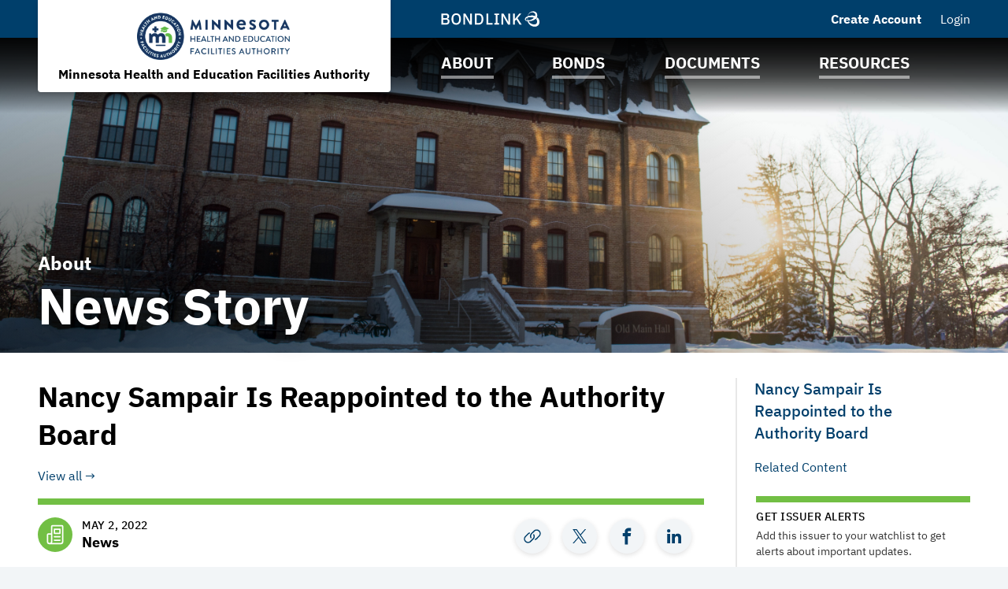

--- FILE ---
content_type: text/html; charset=UTF-8
request_url: https://www.mnhefabonds.com/minnesota-higher-education-facilities-authority-investor-relations--mn/about/news/i679?newsId=29210&noXdRedir=1
body_size: 21835
content:

<!DOCTYPE html>
<html lang="en">
  <head>
  <meta charset="utf-8">
  <meta name="viewport" content="width=device-width, initial-scale=1, shrink-to-fit=no">
  <meta http-equiv="x-ua-compatible" content="ie=edge">
   <link rel="canonical" href="https://www.mnhefabonds.com/minnesota-higher-education-facilities-authority-investor-relations--mn/about/news/i679?newsId=29210" /> 

  <title>News Story | Minnesota Health and Education Facilities Authority | BondLink</title><meta name="twitter:card" content="summary_large_image"/><meta property="og:description" content="View this News Story from Minnesota Health and Education Facilities Authority."/><meta property="og:title" content="News Story | Minnesota Health and Education Facilities Authority | BondLink"/><meta property="og:type" content="website"/><meta property="og:url" content="/minnesota-higher-education-facilities-authority-investor-relations--mn/about/news/i679?newsId=29210"/><meta property="og:image" content="https://bondlink-cdn.com/673/Screenshot-2025-09-08-at-8.39.22-AM-cropped.AmbnST2su.png"/><meta property="og:image:alt" content="Logo for Minnesota Health and Education Facilities Authority"/><meta id="__PAGE_DATA__" data-pagedata="{&quot;BLSession&quot;:{&quot;flash&quot;:[],&quot;issuer&quot;:{&quot;id&quot;:679,&quot;clientId&quot;:673,&quot;bankId&quot;:null,&quot;issuerType&quot;:{&quot;_tag&quot;:&quot;PoolBondBankConduit&quot;,&quot;id&quot;:9,&quot;name&quot;:&quot;Pool / Bond Bank / Conduit&quot;},&quot;addressId&quot;:1387,&quot;primaryOfficerId&quot;:1255,&quot;welcomeSigneeId&quot;:1255,&quot;slug&quot;:&quot;minnesota-higher-education-facilities-authority-investor-relations--mn&quot;,&quot;name&quot;:&quot;Minnesota Health and Education Facilities Authority&quot;,&quot;shortName&quot;:&quot;MNHEFA&quot;,&quot;subheader&quot;:&quot;Investor Relations&quot;,&quot;email&quot;:&quot;info@mnhefa.org&quot;,&quot;phoneNumber&quot;:&quot;(651) 296-4690&quot;,&quot;phoneExtension&quot;:null,&quot;logoUrl&quot;:&quot;673/Screenshot-2025-09-08-at-8.39.22-AM-cropped.AmbnST2su.png&quot;,&quot;logoIsRectangle&quot;:true,&quot;website&quot;:&quot;http://www.mnhefa.org/&quot;,&quot;customDomain&quot;:&quot;https://www.mnhefabonds.com&quot;,&quot;published&quot;:true,&quot;publishDate&quot;:&quot;2020-05-04T16:59:19Z&quot;,&quot;hasSitePassword&quot;:true,&quot;domainOwner&quot;:true,&quot;suspended&quot;:false},&quot;iffs&quot;:{&quot;ffs&quot;:[[1,true],[3,false],[4,true],[5,true],[6,true],[7,true],[8,true],[9,false],[13,true],[19,true],[23,true],[26,true],[27,true],[29,false],[37,true],[41,false],[42,true],[49,true],[58,true],[62,false],[64,false],[65,false],[66,false],[69,true],[77,true],[79,true],[80,true],[81,false],[87,true]]},&quot;bank&quot;:null,&quot;bankFeatureFlags&quot;:{&quot;ffs&quot;:[]},&quot;primaryOfficer&quot;:{&quot;data&quot;:{&quot;record&quot;:{&quot;firstName&quot;:&quot;Barry W.&quot;,&quot;lastName&quot;:&quot;Fick&quot;,&quot;title&quot;:&quot;Executive Director&quot;,&quot;email&quot;:&quot;info@mnhefa.org&quot;,&quot;phoneNumber&quot;:&quot;(651) 296-4690&quot;,&quot;phoneExtension&quot;:null,&quot;twitterUrl&quot;:null,&quot;linkedinUrl&quot;:null,&quot;blurb&quot;:&quot;The administration and overall operation of the Authority is the responsibility of its Executive Director, Barry W. Fick.  Mr. Fick has been the Executive Director of the Authority since July 13, 2016.  Mr. Fick has a Bachelor of Science degree in Economics from the University of Minnesota and a Juris Doctorate from Mitchell | Hamline School of Law.  He is also a Certified Public Accountant (inactive). Prior to becoming Executive Director of the Authority, Mr. Fick served for 28 years as an executive at Springsted Incorporated, Public Sector Advisors, now known as Baker Tilly Municipal Advisors, LLC.\n\n**Mr. Fick also serves national organizations in the following capacities:**\n\n*   National Association of Health and Educational Facilities Finance Authorities (“NAHEFFA”), Board Member and Advocacy Committee Member\n*   Government Finance Officers Association (“GFOA”), Debt Management Committee Member\n*   Municipal Securities Rulemaking Board (“MSRB”), Compliance Advisory Group Member&quot;,&quot;issuerOrder&quot;:1,&quot;officerPageVisibility&quot;:true,&quot;media&quot;:{&quot;caption&quot;:null,&quot;altText&quot;:null,&quot;mediaDate&quot;:{&quot;qualifier&quot;:{&quot;_tag&quot;:&quot;Day&quot;,&quot;id&quot;:1},&quot;date&quot;:&quot;2022-08-26&quot;},&quot;mediaOrder&quot;:1,&quot;documentTypeId&quot;:null,&quot;uploadResponse&quot;:{&quot;uri&quot;:&quot;673/Barry-Fick-cropped.KMMgVDQtQ.jpg&quot;,&quot;fileSize&quot;:663951,&quot;viewName&quot;:&quot;Barry Fick-cropped.jpg&quot;},&quot;archived&quot;:null,&quot;mediaCategoryId&quot;:21}},&quot;id&quot;:1255},&quot;_tag&quot;:&quot;Published&quot;},&quot;docTypes&quot;:[{&quot;id&quot;:43429,&quot;categoryName&quot;:&quot;Augsburg University&quot;},{&quot;id&quot;:43434,&quot;categoryName&quot;:&quot;Bethel University&quot;},{&quot;id&quot;:22927,&quot;categoryName&quot;:&quot;Capital Commentary&quot;},{&quot;id&quot;:43439,&quot;categoryName&quot;:&quot;Carleton College\t\t&quot;},{&quot;id&quot;:43444,&quot;categoryName&quot;:&quot;College of Saint Benedict\t\t&quot;},{&quot;id&quot;:43449,&quot;categoryName&quot;:&quot;College of St. Scholastica\t\t&quot;},{&quot;id&quot;:43454,&quot;categoryName&quot;:&quot;Concordia College (Moorhead)\t\t&quot;},{&quot;id&quot;:43459,&quot;categoryName&quot;:&quot;Concordia University, St. Paul\t\t&quot;},{&quot;id&quot;:41000,&quot;categoryName&quot;:&quot;Continuing Disclosure&quot;},{&quot;id&quot;:43464,&quot;categoryName&quot;:&quot;Dunwoody College of Technology\t\t&quot;},{&quot;id&quot;:26334,&quot;categoryName&quot;:&quot;Financial Statements&quot;},{&quot;id&quot;:26355,&quot;categoryName&quot;:&quot;Form 990&quot;},{&quot;id&quot;:43469,&quot;categoryName&quot;:&quot;Gustavus Adolphus College\t\t&quot;},{&quot;id&quot;:43479,&quot;categoryName&quot;:&quot;Hamline University\t\t&quot;},{&quot;id&quot;:43484,&quot;categoryName&quot;:&quot;Macalester College\t\t&quot;},{&quot;id&quot;:43344,&quot;categoryName&quot;:&quot;MEFHA - Rating Reports&quot;},{&quot;id&quot;:22924,&quot;categoryName&quot;:&quot;MHEFA Annual Reports&quot;},{&quot;id&quot;:43489,&quot;categoryName&quot;:&quot;Minneapolis College of Art &amp; Design\t\t&quot;},{&quot;id&quot;:1112,&quot;categoryName&quot;:&quot;Minutes&quot;},{&quot;id&quot;:43494,&quot;categoryName&quot;:&quot;Mitchell Hamline School of Law\t\t&quot;},{&quot;id&quot;:1304,&quot;categoryName&quot;:&quot;MN HEFA Annual Reports&quot;},{&quot;id&quot;:43499,&quot;categoryName&quot;:&quot;Northwestern Health Sciences University\t\t&quot;},{&quot;id&quot;:43504,&quot;categoryName&quot;:&quot;Saint John&#x27;s University\t\t&quot;},{&quot;id&quot;:43509,&quot;categoryName&quot;:&quot;Saint Mary&#x27;s University of Minnesota\t\t&quot;},{&quot;id&quot;:43514,&quot;categoryName&quot;:&quot;St. Catherine University\t\t&quot;},{&quot;id&quot;:43519,&quot;categoryName&quot;:&quot;St. Olaf College\t\t&quot;},{&quot;id&quot;:43524,&quot;categoryName&quot;:&quot;University of St. Thomas\t\t&quot;},{&quot;id&quot;:41006,&quot;categoryName&quot;:&quot;University of St. Thomas Green Bonds&quot;},{&quot;id&quot;:27676,&quot;categoryName&quot;:&quot;Voluntary Disclosure&quot;}],&quot;user&quot;:null,&quot;userFocuses&quot;:[],&quot;userSectors&quot;:[],&quot;userSubscribed&quot;:false,&quot;headerPhotos&quot;:[[{&quot;_tag&quot;:&quot;BondsPage&quot;,&quot;enablingFlag&quot;:{&quot;_tag&quot;:&quot;None&quot;},&quot;id&quot;:25,&quot;name&quot;:&quot;Bonds&quot;},{&quot;data&quot;:{&quot;record&quot;:{&quot;page&quot;:{&quot;_tag&quot;:&quot;BondsPage&quot;,&quot;enablingFlag&quot;:{&quot;_tag&quot;:&quot;None&quot;},&quot;id&quot;:25,&quot;name&quot;:&quot;Bonds&quot;},&quot;media&quot;:{&quot;data&quot;:{&quot;record&quot;:{&quot;caption&quot;:null,&quot;altText&quot;:null,&quot;mediaDate&quot;:{&quot;qualifier&quot;:{&quot;_tag&quot;:&quot;Day&quot;,&quot;id&quot;:1},&quot;date&quot;:&quot;2020-03-09&quot;},&quot;mediaOrder&quot;:1,&quot;documentTypeId&quot;:null,&quot;uploadResponse&quot;:{&quot;uri&quot;:&quot;673/Concordia_Banner_Photo-cropped.kfS8vTMV.JPG&quot;,&quot;fileSize&quot;:3008964,&quot;viewName&quot;:&quot;March 9, 2020 - Header Photo Image&quot;},&quot;archived&quot;:null,&quot;mediaCategoryId&quot;:43},&quot;id&quot;:341453},&quot;_tag&quot;:&quot;Published&quot;},&quot;commonHeaderPhotoId&quot;:null},&quot;id&quot;:815},&quot;_tag&quot;:&quot;Published&quot;}],[{&quot;_tag&quot;:&quot;ResourcesPage&quot;,&quot;enablingFlag&quot;:{&quot;_tag&quot;:&quot;None&quot;},&quot;id&quot;:24,&quot;name&quot;:&quot;Resources&quot;},{&quot;data&quot;:{&quot;record&quot;:{&quot;page&quot;:{&quot;_tag&quot;:&quot;ResourcesPage&quot;,&quot;enablingFlag&quot;:{&quot;_tag&quot;:&quot;None&quot;},&quot;id&quot;:24,&quot;name&quot;:&quot;Resources&quot;},&quot;media&quot;:{&quot;data&quot;:{&quot;record&quot;:{&quot;caption&quot;:null,&quot;altText&quot;:null,&quot;mediaDate&quot;:{&quot;qualifier&quot;:{&quot;_tag&quot;:&quot;Day&quot;,&quot;id&quot;:1},&quot;date&quot;:&quot;2020-03-09&quot;},&quot;mediaOrder&quot;:1,&quot;documentTypeId&quot;:null,&quot;uploadResponse&quot;:{&quot;uri&quot;:&quot;673/Carleton_Banner_Photo-cropped.cWmWt9H6.jpg&quot;,&quot;fileSize&quot;:369428,&quot;viewName&quot;:&quot;March 9, 2020 - Header Photo Image&quot;},&quot;archived&quot;:null,&quot;mediaCategoryId&quot;:43},&quot;id&quot;:341444},&quot;_tag&quot;:&quot;Published&quot;},&quot;commonHeaderPhotoId&quot;:null},&quot;id&quot;:806},&quot;_tag&quot;:&quot;Published&quot;}],[{&quot;_tag&quot;:&quot;DocumentsPage&quot;,&quot;enablingFlag&quot;:{&quot;_tag&quot;:&quot;None&quot;},&quot;id&quot;:23,&quot;name&quot;:&quot;Documents&quot;},{&quot;data&quot;:{&quot;record&quot;:{&quot;page&quot;:{&quot;_tag&quot;:&quot;DocumentsPage&quot;,&quot;enablingFlag&quot;:{&quot;_tag&quot;:&quot;None&quot;},&quot;id&quot;:23,&quot;name&quot;:&quot;Documents&quot;},&quot;media&quot;:{&quot;data&quot;:{&quot;record&quot;:{&quot;caption&quot;:null,&quot;altText&quot;:null,&quot;mediaDate&quot;:{&quot;qualifier&quot;:{&quot;_tag&quot;:&quot;Day&quot;,&quot;id&quot;:1},&quot;date&quot;:&quot;2020-03-09&quot;},&quot;mediaOrder&quot;:1,&quot;documentTypeId&quot;:null,&quot;uploadResponse&quot;:{&quot;uri&quot;:&quot;673/Concordia_Moorhead_Banner_Photo-cropped.iMwHGYoT.jpg&quot;,&quot;fileSize&quot;:3299626,&quot;viewName&quot;:&quot;March 9, 2020 - Header Photo Image&quot;},&quot;archived&quot;:null,&quot;mediaCategoryId&quot;:43},&quot;id&quot;:341459},&quot;_tag&quot;:&quot;Published&quot;},&quot;commonHeaderPhotoId&quot;:null},&quot;id&quot;:821},&quot;_tag&quot;:&quot;Published&quot;}],[{&quot;_tag&quot;:&quot;Homepage&quot;,&quot;enablingFlag&quot;:{&quot;_tag&quot;:&quot;None&quot;},&quot;id&quot;:18,&quot;name&quot;:&quot;Homepage&quot;},{&quot;data&quot;:{&quot;record&quot;:{&quot;page&quot;:{&quot;_tag&quot;:&quot;Homepage&quot;,&quot;enablingFlag&quot;:{&quot;_tag&quot;:&quot;None&quot;},&quot;id&quot;:18,&quot;name&quot;:&quot;Homepage&quot;},&quot;media&quot;:{&quot;data&quot;:{&quot;record&quot;:{&quot;caption&quot;:null,&quot;altText&quot;:null,&quot;mediaDate&quot;:{&quot;qualifier&quot;:{&quot;_tag&quot;:&quot;Day&quot;,&quot;id&quot;:1},&quot;date&quot;:&quot;2020-03-09&quot;},&quot;mediaOrder&quot;:1,&quot;documentTypeId&quot;:null,&quot;uploadResponse&quot;:{&quot;uri&quot;:&quot;673/Hamline_Banner_Photo-cropped.OXcJOZcX.jpg&quot;,&quot;fileSize&quot;:1624314,&quot;viewName&quot;:&quot;March 9, 2020 - Header Photo Image&quot;},&quot;archived&quot;:null,&quot;mediaCategoryId&quot;:43},&quot;id&quot;:341438},&quot;_tag&quot;:&quot;Published&quot;},&quot;commonHeaderPhotoId&quot;:null},&quot;id&quot;:800},&quot;_tag&quot;:&quot;Published&quot;}],[{&quot;_tag&quot;:&quot;AboutPage&quot;,&quot;enablingFlag&quot;:{&quot;_tag&quot;:&quot;None&quot;},&quot;id&quot;:22,&quot;name&quot;:&quot;About&quot;},{&quot;data&quot;:{&quot;record&quot;:{&quot;page&quot;:{&quot;_tag&quot;:&quot;AboutPage&quot;,&quot;enablingFlag&quot;:{&quot;_tag&quot;:&quot;None&quot;},&quot;id&quot;:22,&quot;name&quot;:&quot;About&quot;},&quot;media&quot;:{&quot;data&quot;:{&quot;record&quot;:{&quot;caption&quot;:null,&quot;altText&quot;:null,&quot;mediaDate&quot;:{&quot;qualifier&quot;:{&quot;_tag&quot;:&quot;Day&quot;,&quot;id&quot;:1},&quot;date&quot;:&quot;2020-03-09&quot;},&quot;mediaOrder&quot;:1,&quot;documentTypeId&quot;:null,&quot;uploadResponse&quot;:{&quot;uri&quot;:&quot;673/St_Olaf_Banner_Photo-cropped.EwlCmS5M.jpg&quot;,&quot;fileSize&quot;:1677168,&quot;viewName&quot;:&quot;March 9, 2020 - Header Photo Image&quot;},&quot;archived&quot;:null,&quot;mediaCategoryId&quot;:43},&quot;id&quot;:341432},&quot;_tag&quot;:&quot;Published&quot;},&quot;commonHeaderPhotoId&quot;:null},&quot;id&quot;:794},&quot;_tag&quot;:&quot;Published&quot;}]],&quot;disclaimers&quot;:[{&quot;data&quot;:{&quot;record&quot;:{&quot;disclaimerType&quot;:{&quot;_tag&quot;:&quot;General&quot;,&quot;id&quot;:1,&quot;showName&quot;:&quot;general-disclaimer&quot;,&quot;typeName&quot;:&quot;general&quot;},&quot;data&quot;:&quot;The information contained on this website has been included for general informational purposes only and no person should make any investment decision in reliance upon the information contained herein. This website and the information contained herein do not constitute an offer to sell or the solicitation of an offer to buy any securities. It is not intended to be investment advice. See a duly licensed professional for investment advice.\n\nAll information contained on this page is obtained from sources believed to be accurate and reliable. Due to the possibility of human or mechanical error and other factors, this information is provided as is without warranty of any kind. Minnesota Higher Education Facilities Authority makes no representation, express or implied, as to the accuracy, reliability, completeness, or timeliness of this information, and is not responsible for any loss or damage incurred by any party using this information.&quot;,&quot;sessionLength&quot;:null},&quot;id&quot;:30811},&quot;_tag&quot;:&quot;Published&quot;},{&quot;data&quot;:{&quot;record&quot;:{&quot;disclaimerType&quot;:{&quot;_tag&quot;:&quot;Offering&quot;,&quot;id&quot;:2,&quot;showName&quot;:&quot;offering-disclaimer&quot;,&quot;typeName&quot;:&quot;offering&quot;},&quot;data&quot;:&quot;The Issuer has prepared this offering document (the “Offering Document”) relating to its issuance of securities as of its date.\n\nThe Offering Document and the information contained therein speak only as of its date and are subject to amendment or other change without any notice. Its availability on this website is not an implication that the information contained in such Offering Document is updated from and after its dated date.\n\nUnder no circumstances shall the Offering Document or its electronic posting constitute an offer to sell or the solicitation of any offer to buy nor will there be any sale of the securities described in the Offering Document in any jurisdiction in which such offer, solicitation or sale would be unlawful prior to registration or qualification under the securities laws of any such jurisdiction. Investors must read the entire Offering Document, including the appendices, to obtain information essential to making an informed investment decision.\n\nBy clicking accept and accessing the Offering Document, you will be deemed to have accepted the terms of this Disclaimer and to have consented to the electronic transmission of the Offering Document.\n\nAccess to the electronic version of the Offering Document will continue to be provided by the Issuer on this site. This page, a service procured by the Issuer from BondLink, is the sole means by which the Issuer has provided access to the electronic version of the Offering Document.\n\nIf you need assistance accessing the Documents, please email [Issuersuccess@bondlink.com](mailto:Issuersuccess@bondlink.com)&quot;,&quot;sessionLength&quot;:86400},&quot;id&quot;:3410},&quot;_tag&quot;:&quot;Published&quot;}],&quot;footerDisclaimerTypes&quot;:[{&quot;_tag&quot;:&quot;General&quot;,&quot;id&quot;:1,&quot;showName&quot;:&quot;general-disclaimer&quot;,&quot;typeName&quot;:&quot;general&quot;}],&quot;exitDisclaimer&quot;:null,&quot;dueDisclaimer&quot;:[[&quot;679-1&quot;,{&quot;data&quot;:{&quot;record&quot;:{&quot;disclaimerType&quot;:{&quot;_tag&quot;:&quot;General&quot;,&quot;id&quot;:1,&quot;showName&quot;:&quot;general-disclaimer&quot;,&quot;typeName&quot;:&quot;general&quot;},&quot;data&quot;:&quot;The information contained on this website has been included for general informational purposes only and no person should make any investment decision in reliance upon the information contained herein. This website and the information contained herein do not constitute an offer to sell or the solicitation of an offer to buy any securities. It is not intended to be investment advice. See a duly licensed professional for investment advice.\n\nAll information contained on this page is obtained from sources believed to be accurate and reliable. Due to the possibility of human or mechanical error and other factors, this information is provided as is without warranty of any kind. Minnesota Higher Education Facilities Authority makes no representation, express or implied, as to the accuracy, reliability, completeness, or timeliness of this information, and is not responsible for any loss or damage incurred by any party using this information.&quot;,&quot;sessionLength&quot;:null},&quot;id&quot;:30811},&quot;_tag&quot;:&quot;Published&quot;}]],&quot;hrefs&quot;:[{&quot;data&quot;:{&quot;record&quot;:{&quot;href&quot;:&quot;https://mnhefa.org/about/issued-debt/&quot;,&quot;text&quot;:&quot;Authority Issued Debt&quot;,&quot;calloutText&quot;:null,&quot;sortOrder&quot;:1,&quot;location&quot;:{&quot;_tag&quot;:&quot;Nav&quot;,&quot;id&quot;:1,&quot;name&quot;:&quot;Navigation Menu&quot;},&quot;pageHeader&quot;:{&quot;_tag&quot;:&quot;AboutPage&quot;,&quot;enablingFlag&quot;:{&quot;_tag&quot;:&quot;None&quot;},&quot;id&quot;:22,&quot;name&quot;:&quot;About&quot;},&quot;media&quot;:null,&quot;url&quot;:&quot;https://mnhefa.org/about/issued-debt/&quot;},&quot;id&quot;:3418},&quot;_tag&quot;:&quot;Published&quot;},{&quot;data&quot;:{&quot;record&quot;:{&quot;href&quot;:&quot;https://mnhefa.org/&quot;,&quot;text&quot;:&quot;MHEFA Home Site&quot;,&quot;calloutText&quot;:null,&quot;sortOrder&quot;:127,&quot;location&quot;:{&quot;_tag&quot;:&quot;Nav&quot;,&quot;id&quot;:1,&quot;name&quot;:&quot;Navigation Menu&quot;},&quot;pageHeader&quot;:{&quot;_tag&quot;:&quot;ResourcesPage&quot;,&quot;enablingFlag&quot;:{&quot;_tag&quot;:&quot;None&quot;},&quot;id&quot;:24,&quot;name&quot;:&quot;Resources&quot;},&quot;media&quot;:null,&quot;url&quot;:&quot;https://mnhefa.org/&quot;},&quot;id&quot;:4492},&quot;_tag&quot;:&quot;Published&quot;}],&quot;siteTemplate&quot;:{&quot;data&quot;:{&quot;record&quot;:{&quot;primaryColor&quot;:&quot;#003F6B&quot;,&quot;secondaryColor&quot;:&quot;#72BF44&quot;,&quot;primaryForBg&quot;:true},&quot;id&quot;:293},&quot;_tag&quot;:&quot;Published&quot;},&quot;relatedIssuers&quot;:[],&quot;prefs&quot;:{&quot;customHeaderText1&quot;:null,&quot;linkedinUrl&quot;:&quot;https://www.linkedin.com/company/minnesota-higher-education-facilities-authority/about/?viewAsMember=true&quot;,&quot;twitterUrl&quot;:null,&quot;facebookUrl&quot;:null,&quot;instagramUrl&quot;:null,&quot;youtubeUrl&quot;:null,&quot;customPages&quot;:5,&quot;customFiscalYear&quot;:null},&quot;pages&quot;:[{&quot;page&quot;:{&quot;_tag&quot;:&quot;EmmaLinks&quot;,&quot;defaultSortCol&quot;:{&quot;_tag&quot;:&quot;Cusip9BondName&quot;,&quot;columnName&quot;:&quot;bond_name&quot;},&quot;defaultSortDir&quot;:{&quot;_tag&quot;:&quot;ASC&quot;,&quot;dir&quot;:&quot;asc&quot;},&quot;enablingFlag&quot;:{&quot;_tag&quot;:&quot;Some&quot;,&quot;value&quot;:{&quot;_tag&quot;:&quot;Emma&quot;,&quot;default&quot;:true,&quot;dependsOn&quot;:{&quot;_tag&quot;:&quot;None&quot;},&quot;description&quot;:&quot;Show CUSIP-9 section on site&quot;,&quot;featureType&quot;:{&quot;_tag&quot;:&quot;SectionToggle&quot;,&quot;name&quot;:&quot;Section Toggles&quot;},&quot;humanName&quot;:&quot;Emma&quot;,&quot;id&quot;:19,&quot;notes&quot;:{&quot;_tag&quot;:&quot;None&quot;},&quot;roles&quot;:{&quot;_tag&quot;:&quot;IssuerUserRoles&quot;,&quot;roles&quot;:[{&quot;_tag&quot;:&quot;IssuerAdmin&quot;,&quot;id&quot;:3,&quot;role&quot;:&quot;IssuerAdmin&quot;},{&quot;_tag&quot;:&quot;IssuerUser&quot;,&quot;id&quot;:4,&quot;role&quot;:&quot;IssuerUser&quot;}]}}},&quot;id&quot;:5,&quot;name&quot;:&quot;MSRB EMMA® Links&quot;,&quot;sortColumns&quot;:[{&quot;_tag&quot;:&quot;Cusip9BondName&quot;,&quot;columnName&quot;:&quot;bond_name&quot;},{&quot;_tag&quot;:&quot;Cusip9Cusip&quot;,&quot;columnName&quot;:&quot;cusip&quot;},{&quot;_tag&quot;:&quot;Cusip9DatedDate&quot;,&quot;columnName&quot;:&quot;dated_date&quot;},{&quot;_tag&quot;:&quot;Cusip9IssueDate&quot;,&quot;columnName&quot;:&quot;issue_date&quot;},{&quot;_tag&quot;:&quot;Cusip9MaturityDate&quot;,&quot;columnName&quot;:&quot;maturity_date&quot;}]},&quot;title&quot;:null,&quot;introSentence&quot;:null,&quot;sort&quot;:{&quot;column&quot;:{&quot;_tag&quot;:&quot;Cusip9IssueDate&quot;,&quot;columnName&quot;:&quot;issue_date&quot;},&quot;direction&quot;:{&quot;_tag&quot;:&quot;DESC&quot;,&quot;dir&quot;:&quot;desc&quot;}},&quot;possibleSortColumns&quot;:[{&quot;_tag&quot;:&quot;Cusip9BondName&quot;,&quot;columnName&quot;:&quot;bond_name&quot;},{&quot;_tag&quot;:&quot;Cusip9Cusip&quot;,&quot;columnName&quot;:&quot;cusip&quot;},{&quot;_tag&quot;:&quot;Cusip9DatedDate&quot;,&quot;columnName&quot;:&quot;dated_date&quot;},{&quot;_tag&quot;:&quot;Cusip9IssueDate&quot;,&quot;columnName&quot;:&quot;issue_date&quot;},{&quot;_tag&quot;:&quot;Cusip9MaturityDate&quot;,&quot;columnName&quot;:&quot;maturity_date&quot;}],&quot;pageHeader&quot;:null},{&quot;page&quot;:{&quot;_tag&quot;:&quot;InfrastructureProjects&quot;,&quot;enablingFlag&quot;:{&quot;_tag&quot;:&quot;Some&quot;,&quot;value&quot;:{&quot;_tag&quot;:&quot;Projects&quot;,&quot;default&quot;:true,&quot;dependsOn&quot;:{&quot;_tag&quot;:&quot;None&quot;},&quot;description&quot;:&quot;Show projects on site&quot;,&quot;featureType&quot;:{&quot;_tag&quot;:&quot;SectionToggle&quot;,&quot;name&quot;:&quot;Section Toggles&quot;},&quot;humanName&quot;:&quot;Projects&quot;,&quot;id&quot;:13,&quot;notes&quot;:{&quot;_tag&quot;:&quot;None&quot;},&quot;roles&quot;:{&quot;_tag&quot;:&quot;IssuerUserRoles&quot;,&quot;roles&quot;:[{&quot;_tag&quot;:&quot;IssuerAdmin&quot;,&quot;id&quot;:3,&quot;role&quot;:&quot;IssuerAdmin&quot;},{&quot;_tag&quot;:&quot;IssuerUser&quot;,&quot;id&quot;:4,&quot;role&quot;:&quot;IssuerUser&quot;}]}}},&quot;id&quot;:6,&quot;name&quot;:&quot;Projects&quot;},&quot;title&quot;:&quot;Borrowers&quot;,&quot;introSentence&quot;:null,&quot;sort&quot;:null,&quot;possibleSortColumns&quot;:[],&quot;pageHeader&quot;:null},{&quot;page&quot;:{&quot;_tag&quot;:&quot;News&quot;,&quot;enablingFlag&quot;:{&quot;_tag&quot;:&quot;Some&quot;,&quot;value&quot;:{&quot;_tag&quot;:&quot;News&quot;,&quot;default&quot;:true,&quot;dependsOn&quot;:{&quot;_tag&quot;:&quot;None&quot;},&quot;description&quot;:&quot;Show news on site&quot;,&quot;featureType&quot;:{&quot;_tag&quot;:&quot;SectionToggle&quot;,&quot;name&quot;:&quot;Section Toggles&quot;},&quot;humanName&quot;:&quot;News&quot;,&quot;id&quot;:26,&quot;notes&quot;:{&quot;_tag&quot;:&quot;None&quot;},&quot;roles&quot;:{&quot;_tag&quot;:&quot;IssuerUserRoles&quot;,&quot;roles&quot;:[{&quot;_tag&quot;:&quot;IssuerAdmin&quot;,&quot;id&quot;:3,&quot;role&quot;:&quot;IssuerAdmin&quot;},{&quot;_tag&quot;:&quot;IssuerUser&quot;,&quot;id&quot;:4,&quot;role&quot;:&quot;IssuerUser&quot;}]}}},&quot;id&quot;:7,&quot;name&quot;:&quot;News &amp; Press Releases&quot;},&quot;title&quot;:null,&quot;introSentence&quot;:null,&quot;sort&quot;:null,&quot;possibleSortColumns&quot;:[],&quot;pageHeader&quot;:null},{&quot;page&quot;:{&quot;_tag&quot;:&quot;RelatedIssuers&quot;,&quot;enablingFlag&quot;:{&quot;_tag&quot;:&quot;Some&quot;,&quot;value&quot;:{&quot;_tag&quot;:&quot;RelatedIssuers&quot;,&quot;default&quot;:false,&quot;dependsOn&quot;:{&quot;_tag&quot;:&quot;None&quot;},&quot;description&quot;:&quot;Show related issuers in site navigation&quot;,&quot;featureType&quot;:{&quot;_tag&quot;:&quot;SectionToggle&quot;,&quot;name&quot;:&quot;Section Toggles&quot;},&quot;humanName&quot;:&quot;Related Issuers&quot;,&quot;id&quot;:9,&quot;notes&quot;:{&quot;_tag&quot;:&quot;None&quot;},&quot;roles&quot;:{&quot;_tag&quot;:&quot;IssuerUserRoles&quot;,&quot;roles&quot;:[{&quot;_tag&quot;:&quot;IssuerAdmin&quot;,&quot;id&quot;:3,&quot;role&quot;:&quot;IssuerAdmin&quot;},{&quot;_tag&quot;:&quot;IssuerUser&quot;,&quot;id&quot;:4,&quot;role&quot;:&quot;IssuerUser&quot;}]}}},&quot;id&quot;:8,&quot;name&quot;:&quot;Related Issuers&quot;},&quot;title&quot;:null,&quot;introSentence&quot;:null,&quot;sort&quot;:null,&quot;possibleSortColumns&quot;:[],&quot;pageHeader&quot;:null},{&quot;page&quot;:{&quot;_tag&quot;:&quot;CustomPage1&quot;,&quot;enablingFlag&quot;:{&quot;_tag&quot;:&quot;Some&quot;,&quot;value&quot;:{&quot;_tag&quot;:&quot;CustomPage1&quot;,&quot;default&quot;:false,&quot;dependsOn&quot;:{&quot;_tag&quot;:&quot;None&quot;},&quot;description&quot;:&quot;Whether to enable or disable custom page 1&quot;,&quot;featureType&quot;:{&quot;_tag&quot;:&quot;SectionToggle&quot;,&quot;name&quot;:&quot;Section Toggles&quot;},&quot;humanName&quot;:&quot;Custom Page 1&quot;,&quot;id&quot;:41,&quot;notes&quot;:{&quot;_tag&quot;:&quot;None&quot;},&quot;roles&quot;:{&quot;_tag&quot;:&quot;IssuerUserRoles&quot;,&quot;roles&quot;:[{&quot;_tag&quot;:&quot;IssuerAdmin&quot;,&quot;id&quot;:3,&quot;role&quot;:&quot;IssuerAdmin&quot;},{&quot;_tag&quot;:&quot;IssuerUser&quot;,&quot;id&quot;:4,&quot;role&quot;:&quot;IssuerUser&quot;}]}}},&quot;ff&quot;:{&quot;_tag&quot;:&quot;CustomPage1&quot;,&quot;default&quot;:false,&quot;dependsOn&quot;:{&quot;_tag&quot;:&quot;None&quot;},&quot;description&quot;:&quot;Whether to enable or disable custom page 1&quot;,&quot;featureType&quot;:{&quot;_tag&quot;:&quot;SectionToggle&quot;,&quot;name&quot;:&quot;Section Toggles&quot;},&quot;humanName&quot;:&quot;Custom Page 1&quot;,&quot;id&quot;:41,&quot;notes&quot;:{&quot;_tag&quot;:&quot;None&quot;},&quot;roles&quot;:{&quot;_tag&quot;:&quot;IssuerUserRoles&quot;,&quot;roles&quot;:[{&quot;_tag&quot;:&quot;IssuerAdmin&quot;,&quot;id&quot;:3,&quot;role&quot;:&quot;IssuerAdmin&quot;},{&quot;_tag&quot;:&quot;IssuerUser&quot;,&quot;id&quot;:4,&quot;role&quot;:&quot;IssuerUser&quot;}]}},&quot;id&quot;:9,&quot;index&quot;:1,&quot;mc&quot;:{&quot;_tag&quot;:&quot;CustomPage1Photos&quot;,&quot;categoryName&quot;:&quot;Custom Page 1 Photos&quot;,&quot;id&quot;:49},&quot;name&quot;:&quot;Custom Page 1&quot;,&quot;tt&quot;:{&quot;_tag&quot;:&quot;CustomPage1&quot;,&quot;id&quot;:10,&quot;machineName&quot;:&quot;custom-page-1&quot;,&quot;typeName&quot;:&quot;custom_page_1&quot;}},&quot;title&quot;:&quot;Independent Municipal Advisor Exemption&quot;,&quot;introSentence&quot;:null,&quot;sort&quot;:null,&quot;possibleSortColumns&quot;:[],&quot;pageHeader&quot;:null},{&quot;page&quot;:{&quot;_tag&quot;:&quot;CustomPage2&quot;,&quot;enablingFlag&quot;:{&quot;_tag&quot;:&quot;Some&quot;,&quot;value&quot;:{&quot;_tag&quot;:&quot;CustomPage2&quot;,&quot;default&quot;:false,&quot;dependsOn&quot;:{&quot;_tag&quot;:&quot;None&quot;},&quot;description&quot;:&quot;Whether to enable or disable custom page 2&quot;,&quot;featureType&quot;:{&quot;_tag&quot;:&quot;SectionToggle&quot;,&quot;name&quot;:&quot;Section Toggles&quot;},&quot;humanName&quot;:&quot;Custom Page 2&quot;,&quot;id&quot;:42,&quot;notes&quot;:{&quot;_tag&quot;:&quot;None&quot;},&quot;roles&quot;:{&quot;_tag&quot;:&quot;IssuerUserRoles&quot;,&quot;roles&quot;:[{&quot;_tag&quot;:&quot;IssuerAdmin&quot;,&quot;id&quot;:3,&quot;role&quot;:&quot;IssuerAdmin&quot;},{&quot;_tag&quot;:&quot;IssuerUser&quot;,&quot;id&quot;:4,&quot;role&quot;:&quot;IssuerUser&quot;}]}}},&quot;ff&quot;:{&quot;_tag&quot;:&quot;CustomPage2&quot;,&quot;default&quot;:false,&quot;dependsOn&quot;:{&quot;_tag&quot;:&quot;None&quot;},&quot;description&quot;:&quot;Whether to enable or disable custom page 2&quot;,&quot;featureType&quot;:{&quot;_tag&quot;:&quot;SectionToggle&quot;,&quot;name&quot;:&quot;Section Toggles&quot;},&quot;humanName&quot;:&quot;Custom Page 2&quot;,&quot;id&quot;:42,&quot;notes&quot;:{&quot;_tag&quot;:&quot;None&quot;},&quot;roles&quot;:{&quot;_tag&quot;:&quot;IssuerUserRoles&quot;,&quot;roles&quot;:[{&quot;_tag&quot;:&quot;IssuerAdmin&quot;,&quot;id&quot;:3,&quot;role&quot;:&quot;IssuerAdmin&quot;},{&quot;_tag&quot;:&quot;IssuerUser&quot;,&quot;id&quot;:4,&quot;role&quot;:&quot;IssuerUser&quot;}]}},&quot;id&quot;:10,&quot;index&quot;:2,&quot;mc&quot;:{&quot;_tag&quot;:&quot;CustomPage2Photos&quot;,&quot;categoryName&quot;:&quot;Custom Page 2 Photos&quot;,&quot;id&quot;:50},&quot;name&quot;:&quot;Custom Page 2&quot;,&quot;tt&quot;:{&quot;_tag&quot;:&quot;CustomPage2&quot;,&quot;id&quot;:11,&quot;machineName&quot;:&quot;custom-page-2&quot;,&quot;typeName&quot;:&quot;custom_page_2&quot;}},&quot;title&quot;:&quot;Finance Team Partners&quot;,&quot;introSentence&quot;:null,&quot;sort&quot;:null,&quot;possibleSortColumns&quot;:[],&quot;pageHeader&quot;:{&quot;_tag&quot;:&quot;BondsPage&quot;,&quot;enablingFlag&quot;:{&quot;_tag&quot;:&quot;None&quot;},&quot;id&quot;:25,&quot;name&quot;:&quot;Bonds&quot;}},{&quot;page&quot;:{&quot;_tag&quot;:&quot;Contact&quot;,&quot;enablingFlag&quot;:{&quot;_tag&quot;:&quot;Some&quot;,&quot;value&quot;:{&quot;_tag&quot;:&quot;Contact&quot;,&quot;default&quot;:true,&quot;dependsOn&quot;:{&quot;_tag&quot;:&quot;None&quot;},&quot;description&quot;:&quot;Show contact info on site&quot;,&quot;featureType&quot;:{&quot;_tag&quot;:&quot;SectionToggle&quot;,&quot;name&quot;:&quot;Section Toggles&quot;},&quot;humanName&quot;:&quot;Contact&quot;,&quot;id&quot;:52,&quot;notes&quot;:{&quot;_tag&quot;:&quot;None&quot;},&quot;roles&quot;:{&quot;_tag&quot;:&quot;BondLinkAdminRoles&quot;,&quot;roles&quot;:[{&quot;_tag&quot;:&quot;Admin&quot;,&quot;id&quot;:1,&quot;role&quot;:&quot;Admin&quot;},{&quot;_tag&quot;:&quot;SalesAdmin&quot;,&quot;id&quot;:2,&quot;role&quot;:&quot;SalesAdmin&quot;}]}}},&quot;id&quot;:11,&quot;name&quot;:&quot;Contact Us&quot;},&quot;title&quot;:null,&quot;introSentence&quot;:null,&quot;sort&quot;:null,&quot;possibleSortColumns&quot;:[],&quot;pageHeader&quot;:null},{&quot;page&quot;:{&quot;_tag&quot;:&quot;Faq&quot;,&quot;enablingFlag&quot;:{&quot;_tag&quot;:&quot;Some&quot;,&quot;value&quot;:{&quot;_tag&quot;:&quot;Faq&quot;,&quot;default&quot;:true,&quot;dependsOn&quot;:{&quot;_tag&quot;:&quot;None&quot;},&quot;description&quot;:&quot;Show FAQ page on site&quot;,&quot;featureType&quot;:{&quot;_tag&quot;:&quot;SectionToggle&quot;,&quot;name&quot;:&quot;Section Toggles&quot;},&quot;humanName&quot;:&quot;Faq&quot;,&quot;id&quot;:27,&quot;notes&quot;:{&quot;_tag&quot;:&quot;None&quot;},&quot;roles&quot;:{&quot;_tag&quot;:&quot;IssuerUserRoles&quot;,&quot;roles&quot;:[{&quot;_tag&quot;:&quot;IssuerAdmin&quot;,&quot;id&quot;:3,&quot;role&quot;:&quot;IssuerAdmin&quot;},{&quot;_tag&quot;:&quot;IssuerUser&quot;,&quot;id&quot;:4,&quot;role&quot;:&quot;IssuerUser&quot;}]}}},&quot;id&quot;:12,&quot;name&quot;:&quot;FAQ&quot;},&quot;title&quot;:null,&quot;introSentence&quot;:null,&quot;sort&quot;:null,&quot;possibleSortColumns&quot;:[],&quot;pageHeader&quot;:null},{&quot;page&quot;:{&quot;_tag&quot;:&quot;CustomPage3&quot;,&quot;enablingFlag&quot;:{&quot;_tag&quot;:&quot;Some&quot;,&quot;value&quot;:{&quot;_tag&quot;:&quot;CustomPage3&quot;,&quot;default&quot;:false,&quot;dependsOn&quot;:{&quot;_tag&quot;:&quot;None&quot;},&quot;description&quot;:&quot;Whether to enable or disable custom page 3&quot;,&quot;featureType&quot;:{&quot;_tag&quot;:&quot;SectionToggle&quot;,&quot;name&quot;:&quot;Section Toggles&quot;},&quot;humanName&quot;:&quot;Custom Page 3&quot;,&quot;id&quot;:65,&quot;notes&quot;:{&quot;_tag&quot;:&quot;None&quot;},&quot;roles&quot;:{&quot;_tag&quot;:&quot;IssuerUserRoles&quot;,&quot;roles&quot;:[{&quot;_tag&quot;:&quot;IssuerAdmin&quot;,&quot;id&quot;:3,&quot;role&quot;:&quot;IssuerAdmin&quot;},{&quot;_tag&quot;:&quot;IssuerUser&quot;,&quot;id&quot;:4,&quot;role&quot;:&quot;IssuerUser&quot;}]}}},&quot;ff&quot;:{&quot;_tag&quot;:&quot;CustomPage3&quot;,&quot;default&quot;:false,&quot;dependsOn&quot;:{&quot;_tag&quot;:&quot;None&quot;},&quot;description&quot;:&quot;Whether to enable or disable custom page 3&quot;,&quot;featureType&quot;:{&quot;_tag&quot;:&quot;SectionToggle&quot;,&quot;name&quot;:&quot;Section Toggles&quot;},&quot;humanName&quot;:&quot;Custom Page 3&quot;,&quot;id&quot;:65,&quot;notes&quot;:{&quot;_tag&quot;:&quot;None&quot;},&quot;roles&quot;:{&quot;_tag&quot;:&quot;IssuerUserRoles&quot;,&quot;roles&quot;:[{&quot;_tag&quot;:&quot;IssuerAdmin&quot;,&quot;id&quot;:3,&quot;role&quot;:&quot;IssuerAdmin&quot;},{&quot;_tag&quot;:&quot;IssuerUser&quot;,&quot;id&quot;:4,&quot;role&quot;:&quot;IssuerUser&quot;}]}},&quot;id&quot;:19,&quot;index&quot;:3,&quot;mc&quot;:{&quot;_tag&quot;:&quot;CustomPage3Photos&quot;,&quot;categoryName&quot;:&quot;Custom Page 3 Photos&quot;,&quot;id&quot;:51},&quot;name&quot;:&quot;Custom Page 3&quot;,&quot;tt&quot;:{&quot;_tag&quot;:&quot;CustomPage3&quot;,&quot;id&quot;:12,&quot;machineName&quot;:&quot;custom-page-3&quot;,&quot;typeName&quot;:&quot;custom_page_3&quot;}},&quot;title&quot;:&quot;50th Anniversary and 34th Annual Conference Information&quot;,&quot;introSentence&quot;:null,&quot;sort&quot;:null,&quot;possibleSortColumns&quot;:[],&quot;pageHeader&quot;:{&quot;_tag&quot;:&quot;AboutPage&quot;,&quot;enablingFlag&quot;:{&quot;_tag&quot;:&quot;None&quot;},&quot;id&quot;:22,&quot;name&quot;:&quot;About&quot;}},{&quot;page&quot;:{&quot;_tag&quot;:&quot;CustomPage4&quot;,&quot;enablingFlag&quot;:{&quot;_tag&quot;:&quot;Some&quot;,&quot;value&quot;:{&quot;_tag&quot;:&quot;CustomPage4&quot;,&quot;default&quot;:false,&quot;dependsOn&quot;:{&quot;_tag&quot;:&quot;None&quot;},&quot;description&quot;:&quot;Whether to enable or disable custom page 4&quot;,&quot;featureType&quot;:{&quot;_tag&quot;:&quot;SectionToggle&quot;,&quot;name&quot;:&quot;Section Toggles&quot;},&quot;humanName&quot;:&quot;Custom Page 4&quot;,&quot;id&quot;:66,&quot;notes&quot;:{&quot;_tag&quot;:&quot;None&quot;},&quot;roles&quot;:{&quot;_tag&quot;:&quot;IssuerUserRoles&quot;,&quot;roles&quot;:[{&quot;_tag&quot;:&quot;IssuerAdmin&quot;,&quot;id&quot;:3,&quot;role&quot;:&quot;IssuerAdmin&quot;},{&quot;_tag&quot;:&quot;IssuerUser&quot;,&quot;id&quot;:4,&quot;role&quot;:&quot;IssuerUser&quot;}]}}},&quot;ff&quot;:{&quot;_tag&quot;:&quot;CustomPage4&quot;,&quot;default&quot;:false,&quot;dependsOn&quot;:{&quot;_tag&quot;:&quot;None&quot;},&quot;description&quot;:&quot;Whether to enable or disable custom page 4&quot;,&quot;featureType&quot;:{&quot;_tag&quot;:&quot;SectionToggle&quot;,&quot;name&quot;:&quot;Section Toggles&quot;},&quot;humanName&quot;:&quot;Custom Page 4&quot;,&quot;id&quot;:66,&quot;notes&quot;:{&quot;_tag&quot;:&quot;None&quot;},&quot;roles&quot;:{&quot;_tag&quot;:&quot;IssuerUserRoles&quot;,&quot;roles&quot;:[{&quot;_tag&quot;:&quot;IssuerAdmin&quot;,&quot;id&quot;:3,&quot;role&quot;:&quot;IssuerAdmin&quot;},{&quot;_tag&quot;:&quot;IssuerUser&quot;,&quot;id&quot;:4,&quot;role&quot;:&quot;IssuerUser&quot;}]}},&quot;id&quot;:20,&quot;index&quot;:4,&quot;mc&quot;:{&quot;_tag&quot;:&quot;CustomPage4Photos&quot;,&quot;categoryName&quot;:&quot;Custom Page 4 Photos&quot;,&quot;id&quot;:52},&quot;name&quot;:&quot;Custom Page 4&quot;,&quot;tt&quot;:{&quot;_tag&quot;:&quot;CustomPage4&quot;,&quot;id&quot;:13,&quot;machineName&quot;:&quot;custom-page-4&quot;,&quot;typeName&quot;:&quot;custom_page_4&quot;}},&quot;title&quot;:&quot;37th Annual Conference&quot;,&quot;introSentence&quot;:null,&quot;sort&quot;:null,&quot;possibleSortColumns&quot;:[],&quot;pageHeader&quot;:{&quot;_tag&quot;:&quot;ResourcesPage&quot;,&quot;enablingFlag&quot;:{&quot;_tag&quot;:&quot;None&quot;},&quot;id&quot;:24,&quot;name&quot;:&quot;Resources&quot;}},{&quot;page&quot;:{&quot;_tag&quot;:&quot;EsgProgram&quot;,&quot;enablingFlag&quot;:{&quot;_tag&quot;:&quot;Some&quot;,&quot;value&quot;:{&quot;_tag&quot;:&quot;EsgProgram&quot;,&quot;default&quot;:false,&quot;dependsOn&quot;:{&quot;_tag&quot;:&quot;None&quot;},&quot;description&quot;:&quot;Show ESG program on site&quot;,&quot;featureType&quot;:{&quot;_tag&quot;:&quot;SectionToggle&quot;,&quot;name&quot;:&quot;Section Toggles&quot;},&quot;humanName&quot;:&quot;Esg Program&quot;,&quot;id&quot;:81,&quot;notes&quot;:{&quot;_tag&quot;:&quot;None&quot;},&quot;roles&quot;:{&quot;_tag&quot;:&quot;IssuerUserRoles&quot;,&quot;roles&quot;:[{&quot;_tag&quot;:&quot;IssuerAdmin&quot;,&quot;id&quot;:3,&quot;role&quot;:&quot;IssuerAdmin&quot;},{&quot;_tag&quot;:&quot;IssuerUser&quot;,&quot;id&quot;:4,&quot;role&quot;:&quot;IssuerUser&quot;}]}}},&quot;id&quot;:29,&quot;name&quot;:&quot;ESG Program&quot;},&quot;title&quot;:&quot;Green Bonds - University of St. Thomas&quot;,&quot;introSentence&quot;:null,&quot;sort&quot;:null,&quot;possibleSortColumns&quot;:[],&quot;pageHeader&quot;:null}],&quot;hasIrmaLetter&quot;:false},&quot;BLConfig&quot;:{&quot;csrf&quot;:&quot;17e5091a53b7a580be99851c8dc6b368c05011c6f45e0deb3c83701a746834f0-1768654155457-4955be1cdf615470e0341ed12e3d55e8df424c89&quot;,&quot;baseUrl&quot;:&quot;https://www.bondlink.com&quot;,&quot;currentBaseUrl&quot;:&quot;https://www.mnhefabonds.com&quot;,&quot;commit&quot;:&quot;2e75eb17932627f22bf4616854e4b29f15d1fcb2&quot;,&quot;environment&quot;:{&quot;_tag&quot;:&quot;PRODUCTION&quot;},&quot;s3&quot;:{&quot;cdn&quot;:&quot;https://bondlink-cdn.com&quot;,&quot;issuerBucket&quot;:&quot;issuer&quot;,&quot;issuerBulkUploadBucket&quot;:&quot;issuer-bulk-upload&quot;,&quot;issuerPrivateBucket&quot;:&quot;issuer-private&quot;,&quot;issuerBidSubmissionsBucket&quot;:&quot;issuer-bid-submissions&quot;},&quot;recaptchaKey&quot;:&quot;6LcLAikUAAAAAPJaDUg50m0zm-dabgM_wewnuhvw&quot;,&quot;emmaCDDetails&quot;:&quot;http://emma.msrb.org/MarketActivity/ContinuingDisclosureDetails/&quot;,&quot;customerSuccessEmail&quot;:&quot;customersuccess@bondlink.com&quot;,&quot;bondlinkPrimaryEmail&quot;:&quot;primary@bondlink.com&quot;,&quot;bondlinkPrimaryTermsUrl&quot;:&quot;https://bondlink-cdn.com/documents/bondlink-primary-terms.pdf&quot;,&quot;secReqs&quot;:null,&quot;plasmicCMS&quot;:{&quot;id&quot;:&quot;6ziWjLQYTjwRiqTDGciriw&quot;,&quot;publicToken&quot;:&quot;uzK4s0IyDrPaCG3o0uxOSXFjyleMBFWYMAYmLsz0ixi8xwEoja7ThY8uMK39kBjor59mADXg7uGOjxz6w92BSg&quot;}},&quot;props&quot;:{&quot;data&quot;:{&quot;record&quot;:{&quot;data&quot;:{&quot;news&quot;:{&quot;newsTitle&quot;:&quot;Nancy Sampair Is Reappointed to the Authority Board&quot;,&quot;newsDate&quot;:&quot;2022-05-02&quot;,&quot;newsBlurb&quot;:&quot;Nancy Sampair, of Saint Paul, MN, has been reappointed to the MN Higher Education Facilities Authority Board as a General Member. The Governor’s Press Release is available [here](https://mn.gov/governor/news/?id=1055-488040#/detail/appId/1/id/526829).&quot;,&quot;postType&quot;:{&quot;_tag&quot;:&quot;News&quot;,&quot;id&quot;:1,&quot;name&quot;:&quot;News&quot;},&quot;newsOrder&quot;:127},&quot;relatedContent&quot;:{&quot;projects&quot;:[],&quot;offerings&quot;:[],&quot;documents&quot;:[],&quot;externalLinks&quot;:[{&quot;data&quot;:{&quot;data&quot;:{&quot;record&quot;:{&quot;text&quot;:&quot;View Article&quot;,&quot;noTrackingUrl&quot;:&quot;https://mnhefa.org/news/nancy-sampair-is-reappointed-to-the-authority-board/&quot;},&quot;id&quot;:28571},&quot;_tag&quot;:&quot;Published&quot;},&quot;link&quot;:{&quot;record&quot;:{&quot;externalLinkId&quot;:28571,&quot;sortOrder&quot;:0},&quot;id&quot;:26180}}],&quot;rfps&quot;:[],&quot;programs&quot;:[]}},&quot;tags&quot;:[]},&quot;id&quot;:29210},&quot;_tag&quot;:&quot;Published&quot;},&quot;title&quot;:&quot;News Story&quot;,&quot;initialState&quot;:{&quot;flash&quot;:[],&quot;issuer&quot;:{&quot;id&quot;:679,&quot;clientId&quot;:673,&quot;bankId&quot;:null,&quot;issuerType&quot;:{&quot;_tag&quot;:&quot;PoolBondBankConduit&quot;,&quot;id&quot;:9,&quot;name&quot;:&quot;Pool / Bond Bank / Conduit&quot;},&quot;addressId&quot;:1387,&quot;primaryOfficerId&quot;:1255,&quot;welcomeSigneeId&quot;:1255,&quot;slug&quot;:&quot;minnesota-higher-education-facilities-authority-investor-relations--mn&quot;,&quot;name&quot;:&quot;Minnesota Health and Education Facilities Authority&quot;,&quot;shortName&quot;:&quot;MNHEFA&quot;,&quot;subheader&quot;:&quot;Investor Relations&quot;,&quot;email&quot;:&quot;info@mnhefa.org&quot;,&quot;phoneNumber&quot;:&quot;(651) 296-4690&quot;,&quot;phoneExtension&quot;:null,&quot;logoUrl&quot;:&quot;673/Screenshot-2025-09-08-at-8.39.22-AM-cropped.AmbnST2su.png&quot;,&quot;logoIsRectangle&quot;:true,&quot;website&quot;:&quot;http://www.mnhefa.org/&quot;,&quot;customDomain&quot;:&quot;https://www.mnhefabonds.com&quot;,&quot;published&quot;:true,&quot;publishDate&quot;:&quot;2020-05-04T16:59:19Z&quot;,&quot;hasSitePassword&quot;:true,&quot;domainOwner&quot;:true,&quot;suspended&quot;:false},&quot;iffs&quot;:{&quot;ffs&quot;:[[1,true],[3,false],[4,true],[5,true],[6,true],[7,true],[8,true],[9,false],[13,true],[19,true],[23,true],[26,true],[27,true],[29,false],[37,true],[41,false],[42,true],[49,true],[58,true],[62,false],[64,false],[65,false],[66,false],[69,true],[77,true],[79,true],[80,true],[81,false],[87,true]]},&quot;bank&quot;:null,&quot;bankFeatureFlags&quot;:{&quot;ffs&quot;:[]},&quot;primaryOfficer&quot;:{&quot;data&quot;:{&quot;record&quot;:{&quot;firstName&quot;:&quot;Barry W.&quot;,&quot;lastName&quot;:&quot;Fick&quot;,&quot;title&quot;:&quot;Executive Director&quot;,&quot;email&quot;:&quot;info@mnhefa.org&quot;,&quot;phoneNumber&quot;:&quot;(651) 296-4690&quot;,&quot;phoneExtension&quot;:null,&quot;twitterUrl&quot;:null,&quot;linkedinUrl&quot;:null,&quot;blurb&quot;:&quot;The administration and overall operation of the Authority is the responsibility of its Executive Director, Barry W. Fick.  Mr. Fick has been the Executive Director of the Authority since July 13, 2016.  Mr. Fick has a Bachelor of Science degree in Economics from the University of Minnesota and a Juris Doctorate from Mitchell | Hamline School of Law.  He is also a Certified Public Accountant (inactive). Prior to becoming Executive Director of the Authority, Mr. Fick served for 28 years as an executive at Springsted Incorporated, Public Sector Advisors, now known as Baker Tilly Municipal Advisors, LLC.\n\n**Mr. Fick also serves national organizations in the following capacities:**\n\n*   National Association of Health and Educational Facilities Finance Authorities (“NAHEFFA”), Board Member and Advocacy Committee Member\n*   Government Finance Officers Association (“GFOA”), Debt Management Committee Member\n*   Municipal Securities Rulemaking Board (“MSRB”), Compliance Advisory Group Member&quot;,&quot;issuerOrder&quot;:1,&quot;officerPageVisibility&quot;:true,&quot;media&quot;:{&quot;caption&quot;:null,&quot;altText&quot;:null,&quot;mediaDate&quot;:{&quot;qualifier&quot;:{&quot;_tag&quot;:&quot;Day&quot;,&quot;id&quot;:1},&quot;date&quot;:&quot;2022-08-26&quot;},&quot;mediaOrder&quot;:1,&quot;documentTypeId&quot;:null,&quot;uploadResponse&quot;:{&quot;uri&quot;:&quot;673/Barry-Fick-cropped.KMMgVDQtQ.jpg&quot;,&quot;fileSize&quot;:663951,&quot;viewName&quot;:&quot;Barry Fick-cropped.jpg&quot;},&quot;archived&quot;:null,&quot;mediaCategoryId&quot;:21}},&quot;id&quot;:1255},&quot;_tag&quot;:&quot;Published&quot;},&quot;docTypes&quot;:[{&quot;id&quot;:43429,&quot;categoryName&quot;:&quot;Augsburg University&quot;},{&quot;id&quot;:43434,&quot;categoryName&quot;:&quot;Bethel University&quot;},{&quot;id&quot;:22927,&quot;categoryName&quot;:&quot;Capital Commentary&quot;},{&quot;id&quot;:43439,&quot;categoryName&quot;:&quot;Carleton College\t\t&quot;},{&quot;id&quot;:43444,&quot;categoryName&quot;:&quot;College of Saint Benedict\t\t&quot;},{&quot;id&quot;:43449,&quot;categoryName&quot;:&quot;College of St. Scholastica\t\t&quot;},{&quot;id&quot;:43454,&quot;categoryName&quot;:&quot;Concordia College (Moorhead)\t\t&quot;},{&quot;id&quot;:43459,&quot;categoryName&quot;:&quot;Concordia University, St. Paul\t\t&quot;},{&quot;id&quot;:41000,&quot;categoryName&quot;:&quot;Continuing Disclosure&quot;},{&quot;id&quot;:43464,&quot;categoryName&quot;:&quot;Dunwoody College of Technology\t\t&quot;},{&quot;id&quot;:26334,&quot;categoryName&quot;:&quot;Financial Statements&quot;},{&quot;id&quot;:26355,&quot;categoryName&quot;:&quot;Form 990&quot;},{&quot;id&quot;:43469,&quot;categoryName&quot;:&quot;Gustavus Adolphus College\t\t&quot;},{&quot;id&quot;:43479,&quot;categoryName&quot;:&quot;Hamline University\t\t&quot;},{&quot;id&quot;:43484,&quot;categoryName&quot;:&quot;Macalester College\t\t&quot;},{&quot;id&quot;:43344,&quot;categoryName&quot;:&quot;MEFHA - Rating Reports&quot;},{&quot;id&quot;:22924,&quot;categoryName&quot;:&quot;MHEFA Annual Reports&quot;},{&quot;id&quot;:43489,&quot;categoryName&quot;:&quot;Minneapolis College of Art &amp; Design\t\t&quot;},{&quot;id&quot;:1112,&quot;categoryName&quot;:&quot;Minutes&quot;},{&quot;id&quot;:43494,&quot;categoryName&quot;:&quot;Mitchell Hamline School of Law\t\t&quot;},{&quot;id&quot;:1304,&quot;categoryName&quot;:&quot;MN HEFA Annual Reports&quot;},{&quot;id&quot;:43499,&quot;categoryName&quot;:&quot;Northwestern Health Sciences University\t\t&quot;},{&quot;id&quot;:43504,&quot;categoryName&quot;:&quot;Saint John&#x27;s University\t\t&quot;},{&quot;id&quot;:43509,&quot;categoryName&quot;:&quot;Saint Mary&#x27;s University of Minnesota\t\t&quot;},{&quot;id&quot;:43514,&quot;categoryName&quot;:&quot;St. Catherine University\t\t&quot;},{&quot;id&quot;:43519,&quot;categoryName&quot;:&quot;St. Olaf College\t\t&quot;},{&quot;id&quot;:43524,&quot;categoryName&quot;:&quot;University of St. Thomas\t\t&quot;},{&quot;id&quot;:41006,&quot;categoryName&quot;:&quot;University of St. Thomas Green Bonds&quot;},{&quot;id&quot;:27676,&quot;categoryName&quot;:&quot;Voluntary Disclosure&quot;}],&quot;user&quot;:null,&quot;userFocuses&quot;:{},&quot;userSectors&quot;:{},&quot;userSubscribed&quot;:false,&quot;headerPhotos&quot;:[[{&quot;_tag&quot;:&quot;BondsPage&quot;,&quot;enablingFlag&quot;:{&quot;_tag&quot;:&quot;None&quot;},&quot;id&quot;:25,&quot;name&quot;:&quot;Bonds&quot;},{&quot;data&quot;:{&quot;record&quot;:{&quot;page&quot;:{&quot;_tag&quot;:&quot;BondsPage&quot;,&quot;enablingFlag&quot;:{&quot;_tag&quot;:&quot;None&quot;},&quot;id&quot;:25,&quot;name&quot;:&quot;Bonds&quot;},&quot;media&quot;:{&quot;data&quot;:{&quot;record&quot;:{&quot;caption&quot;:null,&quot;altText&quot;:null,&quot;mediaDate&quot;:{&quot;qualifier&quot;:{&quot;_tag&quot;:&quot;Day&quot;,&quot;id&quot;:1},&quot;date&quot;:&quot;2020-03-09&quot;},&quot;mediaOrder&quot;:1,&quot;documentTypeId&quot;:null,&quot;uploadResponse&quot;:{&quot;uri&quot;:&quot;673/Concordia_Banner_Photo-cropped.kfS8vTMV.JPG&quot;,&quot;fileSize&quot;:3008964,&quot;viewName&quot;:&quot;March 9, 2020 - Header Photo Image&quot;},&quot;archived&quot;:null,&quot;mediaCategoryId&quot;:43},&quot;id&quot;:341453},&quot;_tag&quot;:&quot;Published&quot;},&quot;commonHeaderPhotoId&quot;:null},&quot;id&quot;:815},&quot;_tag&quot;:&quot;Published&quot;}],[{&quot;_tag&quot;:&quot;ResourcesPage&quot;,&quot;enablingFlag&quot;:{&quot;_tag&quot;:&quot;None&quot;},&quot;id&quot;:24,&quot;name&quot;:&quot;Resources&quot;},{&quot;data&quot;:{&quot;record&quot;:{&quot;page&quot;:{&quot;_tag&quot;:&quot;ResourcesPage&quot;,&quot;enablingFlag&quot;:{&quot;_tag&quot;:&quot;None&quot;},&quot;id&quot;:24,&quot;name&quot;:&quot;Resources&quot;},&quot;media&quot;:{&quot;data&quot;:{&quot;record&quot;:{&quot;caption&quot;:null,&quot;altText&quot;:null,&quot;mediaDate&quot;:{&quot;qualifier&quot;:{&quot;_tag&quot;:&quot;Day&quot;,&quot;id&quot;:1},&quot;date&quot;:&quot;2020-03-09&quot;},&quot;mediaOrder&quot;:1,&quot;documentTypeId&quot;:null,&quot;uploadResponse&quot;:{&quot;uri&quot;:&quot;673/Carleton_Banner_Photo-cropped.cWmWt9H6.jpg&quot;,&quot;fileSize&quot;:369428,&quot;viewName&quot;:&quot;March 9, 2020 - Header Photo Image&quot;},&quot;archived&quot;:null,&quot;mediaCategoryId&quot;:43},&quot;id&quot;:341444},&quot;_tag&quot;:&quot;Published&quot;},&quot;commonHeaderPhotoId&quot;:null},&quot;id&quot;:806},&quot;_tag&quot;:&quot;Published&quot;}],[{&quot;_tag&quot;:&quot;DocumentsPage&quot;,&quot;enablingFlag&quot;:{&quot;_tag&quot;:&quot;None&quot;},&quot;id&quot;:23,&quot;name&quot;:&quot;Documents&quot;},{&quot;data&quot;:{&quot;record&quot;:{&quot;page&quot;:{&quot;_tag&quot;:&quot;DocumentsPage&quot;,&quot;enablingFlag&quot;:{&quot;_tag&quot;:&quot;None&quot;},&quot;id&quot;:23,&quot;name&quot;:&quot;Documents&quot;},&quot;media&quot;:{&quot;data&quot;:{&quot;record&quot;:{&quot;caption&quot;:null,&quot;altText&quot;:null,&quot;mediaDate&quot;:{&quot;qualifier&quot;:{&quot;_tag&quot;:&quot;Day&quot;,&quot;id&quot;:1},&quot;date&quot;:&quot;2020-03-09&quot;},&quot;mediaOrder&quot;:1,&quot;documentTypeId&quot;:null,&quot;uploadResponse&quot;:{&quot;uri&quot;:&quot;673/Concordia_Moorhead_Banner_Photo-cropped.iMwHGYoT.jpg&quot;,&quot;fileSize&quot;:3299626,&quot;viewName&quot;:&quot;March 9, 2020 - Header Photo Image&quot;},&quot;archived&quot;:null,&quot;mediaCategoryId&quot;:43},&quot;id&quot;:341459},&quot;_tag&quot;:&quot;Published&quot;},&quot;commonHeaderPhotoId&quot;:null},&quot;id&quot;:821},&quot;_tag&quot;:&quot;Published&quot;}],[{&quot;_tag&quot;:&quot;Homepage&quot;,&quot;enablingFlag&quot;:{&quot;_tag&quot;:&quot;None&quot;},&quot;id&quot;:18,&quot;name&quot;:&quot;Homepage&quot;},{&quot;data&quot;:{&quot;record&quot;:{&quot;page&quot;:{&quot;_tag&quot;:&quot;Homepage&quot;,&quot;enablingFlag&quot;:{&quot;_tag&quot;:&quot;None&quot;},&quot;id&quot;:18,&quot;name&quot;:&quot;Homepage&quot;},&quot;media&quot;:{&quot;data&quot;:{&quot;record&quot;:{&quot;caption&quot;:null,&quot;altText&quot;:null,&quot;mediaDate&quot;:{&quot;qualifier&quot;:{&quot;_tag&quot;:&quot;Day&quot;,&quot;id&quot;:1},&quot;date&quot;:&quot;2020-03-09&quot;},&quot;mediaOrder&quot;:1,&quot;documentTypeId&quot;:null,&quot;uploadResponse&quot;:{&quot;uri&quot;:&quot;673/Hamline_Banner_Photo-cropped.OXcJOZcX.jpg&quot;,&quot;fileSize&quot;:1624314,&quot;viewName&quot;:&quot;March 9, 2020 - Header Photo Image&quot;},&quot;archived&quot;:null,&quot;mediaCategoryId&quot;:43},&quot;id&quot;:341438},&quot;_tag&quot;:&quot;Published&quot;},&quot;commonHeaderPhotoId&quot;:null},&quot;id&quot;:800},&quot;_tag&quot;:&quot;Published&quot;}],[{&quot;_tag&quot;:&quot;AboutPage&quot;,&quot;enablingFlag&quot;:{&quot;_tag&quot;:&quot;None&quot;},&quot;id&quot;:22,&quot;name&quot;:&quot;About&quot;},{&quot;data&quot;:{&quot;record&quot;:{&quot;page&quot;:{&quot;_tag&quot;:&quot;AboutPage&quot;,&quot;enablingFlag&quot;:{&quot;_tag&quot;:&quot;None&quot;},&quot;id&quot;:22,&quot;name&quot;:&quot;About&quot;},&quot;media&quot;:{&quot;data&quot;:{&quot;record&quot;:{&quot;caption&quot;:null,&quot;altText&quot;:null,&quot;mediaDate&quot;:{&quot;qualifier&quot;:{&quot;_tag&quot;:&quot;Day&quot;,&quot;id&quot;:1},&quot;date&quot;:&quot;2020-03-09&quot;},&quot;mediaOrder&quot;:1,&quot;documentTypeId&quot;:null,&quot;uploadResponse&quot;:{&quot;uri&quot;:&quot;673/St_Olaf_Banner_Photo-cropped.EwlCmS5M.jpg&quot;,&quot;fileSize&quot;:1677168,&quot;viewName&quot;:&quot;March 9, 2020 - Header Photo Image&quot;},&quot;archived&quot;:null,&quot;mediaCategoryId&quot;:43},&quot;id&quot;:341432},&quot;_tag&quot;:&quot;Published&quot;},&quot;commonHeaderPhotoId&quot;:null},&quot;id&quot;:794},&quot;_tag&quot;:&quot;Published&quot;}]],&quot;disclaimers&quot;:[{&quot;data&quot;:{&quot;record&quot;:{&quot;disclaimerType&quot;:{&quot;_tag&quot;:&quot;General&quot;,&quot;id&quot;:1,&quot;showName&quot;:&quot;general-disclaimer&quot;,&quot;typeName&quot;:&quot;general&quot;},&quot;data&quot;:&quot;The information contained on this website has been included for general informational purposes only and no person should make any investment decision in reliance upon the information contained herein. This website and the information contained herein do not constitute an offer to sell or the solicitation of an offer to buy any securities. It is not intended to be investment advice. See a duly licensed professional for investment advice.\n\nAll information contained on this page is obtained from sources believed to be accurate and reliable. Due to the possibility of human or mechanical error and other factors, this information is provided as is without warranty of any kind. Minnesota Higher Education Facilities Authority makes no representation, express or implied, as to the accuracy, reliability, completeness, or timeliness of this information, and is not responsible for any loss or damage incurred by any party using this information.&quot;,&quot;sessionLength&quot;:null},&quot;id&quot;:30811},&quot;_tag&quot;:&quot;Published&quot;},{&quot;data&quot;:{&quot;record&quot;:{&quot;disclaimerType&quot;:{&quot;_tag&quot;:&quot;Offering&quot;,&quot;id&quot;:2,&quot;showName&quot;:&quot;offering-disclaimer&quot;,&quot;typeName&quot;:&quot;offering&quot;},&quot;data&quot;:&quot;The Issuer has prepared this offering document (the “Offering Document”) relating to its issuance of securities as of its date.\n\nThe Offering Document and the information contained therein speak only as of its date and are subject to amendment or other change without any notice. Its availability on this website is not an implication that the information contained in such Offering Document is updated from and after its dated date.\n\nUnder no circumstances shall the Offering Document or its electronic posting constitute an offer to sell or the solicitation of any offer to buy nor will there be any sale of the securities described in the Offering Document in any jurisdiction in which such offer, solicitation or sale would be unlawful prior to registration or qualification under the securities laws of any such jurisdiction. Investors must read the entire Offering Document, including the appendices, to obtain information essential to making an informed investment decision.\n\nBy clicking accept and accessing the Offering Document, you will be deemed to have accepted the terms of this Disclaimer and to have consented to the electronic transmission of the Offering Document.\n\nAccess to the electronic version of the Offering Document will continue to be provided by the Issuer on this site. This page, a service procured by the Issuer from BondLink, is the sole means by which the Issuer has provided access to the electronic version of the Offering Document.\n\nIf you need assistance accessing the Documents, please email [Issuersuccess@bondlink.com](mailto:Issuersuccess@bondlink.com)&quot;,&quot;sessionLength&quot;:86400},&quot;id&quot;:3410},&quot;_tag&quot;:&quot;Published&quot;}],&quot;footerDisclaimerTypes&quot;:[{&quot;_tag&quot;:&quot;General&quot;,&quot;id&quot;:1,&quot;showName&quot;:&quot;general-disclaimer&quot;,&quot;typeName&quot;:&quot;general&quot;}],&quot;exitDisclaimer&quot;:null,&quot;dueDisclaimer&quot;:[[&quot;679-1&quot;,{&quot;data&quot;:{&quot;record&quot;:{&quot;disclaimerType&quot;:{&quot;_tag&quot;:&quot;General&quot;,&quot;id&quot;:1,&quot;showName&quot;:&quot;general-disclaimer&quot;,&quot;typeName&quot;:&quot;general&quot;},&quot;data&quot;:&quot;The information contained on this website has been included for general informational purposes only and no person should make any investment decision in reliance upon the information contained herein. This website and the information contained herein do not constitute an offer to sell or the solicitation of an offer to buy any securities. It is not intended to be investment advice. See a duly licensed professional for investment advice.\n\nAll information contained on this page is obtained from sources believed to be accurate and reliable. Due to the possibility of human or mechanical error and other factors, this information is provided as is without warranty of any kind. Minnesota Higher Education Facilities Authority makes no representation, express or implied, as to the accuracy, reliability, completeness, or timeliness of this information, and is not responsible for any loss or damage incurred by any party using this information.&quot;,&quot;sessionLength&quot;:null},&quot;id&quot;:30811},&quot;_tag&quot;:&quot;Published&quot;}]],&quot;hrefs&quot;:[{&quot;data&quot;:{&quot;record&quot;:{&quot;href&quot;:{&quot;_tag&quot;:&quot;Some&quot;,&quot;value&quot;:&quot;https://mnhefa.org/about/issued-debt/&quot;},&quot;text&quot;:&quot;Authority Issued Debt&quot;,&quot;calloutText&quot;:{&quot;_tag&quot;:&quot;None&quot;},&quot;sortOrder&quot;:1,&quot;location&quot;:{&quot;_tag&quot;:&quot;Nav&quot;,&quot;id&quot;:1,&quot;name&quot;:&quot;Navigation Menu&quot;},&quot;pageHeader&quot;:{&quot;_tag&quot;:&quot;Some&quot;,&quot;value&quot;:{&quot;_tag&quot;:&quot;AboutPage&quot;,&quot;enablingFlag&quot;:{&quot;_tag&quot;:&quot;None&quot;},&quot;id&quot;:22,&quot;name&quot;:&quot;About&quot;}},&quot;media&quot;:{&quot;_tag&quot;:&quot;None&quot;},&quot;url&quot;:&quot;https://mnhefa.org/about/issued-debt/&quot;},&quot;id&quot;:3418},&quot;_tag&quot;:&quot;Published&quot;},{&quot;data&quot;:{&quot;record&quot;:{&quot;href&quot;:{&quot;_tag&quot;:&quot;Some&quot;,&quot;value&quot;:&quot;https://mnhefa.org/&quot;},&quot;text&quot;:&quot;MHEFA Home Site&quot;,&quot;calloutText&quot;:{&quot;_tag&quot;:&quot;None&quot;},&quot;sortOrder&quot;:127,&quot;location&quot;:{&quot;_tag&quot;:&quot;Nav&quot;,&quot;id&quot;:1,&quot;name&quot;:&quot;Navigation Menu&quot;},&quot;pageHeader&quot;:{&quot;_tag&quot;:&quot;Some&quot;,&quot;value&quot;:{&quot;_tag&quot;:&quot;ResourcesPage&quot;,&quot;enablingFlag&quot;:{&quot;_tag&quot;:&quot;None&quot;},&quot;id&quot;:24,&quot;name&quot;:&quot;Resources&quot;}},&quot;media&quot;:{&quot;_tag&quot;:&quot;None&quot;},&quot;url&quot;:&quot;https://mnhefa.org/&quot;},&quot;id&quot;:4492},&quot;_tag&quot;:&quot;Published&quot;}],&quot;siteTemplate&quot;:{&quot;_tag&quot;:&quot;Some&quot;,&quot;value&quot;:{&quot;data&quot;:{&quot;record&quot;:{&quot;primaryColor&quot;:&quot;#003F6B&quot;,&quot;secondaryColor&quot;:&quot;#72BF44&quot;,&quot;primaryForBg&quot;:true},&quot;id&quot;:293},&quot;_tag&quot;:&quot;Published&quot;}},&quot;relatedIssuers&quot;:[],&quot;prefs&quot;:{&quot;customHeaderText1&quot;:null,&quot;linkedinUrl&quot;:&quot;https://www.linkedin.com/company/minnesota-higher-education-facilities-authority/about/?viewAsMember=true&quot;,&quot;twitterUrl&quot;:null,&quot;facebookUrl&quot;:null,&quot;instagramUrl&quot;:null,&quot;youtubeUrl&quot;:null,&quot;customPages&quot;:5,&quot;customFiscalYear&quot;:null},&quot;pages&quot;:[{&quot;page&quot;:{&quot;_tag&quot;:&quot;EmmaLinks&quot;,&quot;defaultSortCol&quot;:{&quot;_tag&quot;:&quot;Cusip9BondName&quot;,&quot;columnName&quot;:&quot;bond_name&quot;},&quot;defaultSortDir&quot;:{&quot;_tag&quot;:&quot;ASC&quot;,&quot;dir&quot;:&quot;asc&quot;},&quot;enablingFlag&quot;:{&quot;_tag&quot;:&quot;Some&quot;,&quot;value&quot;:{&quot;_tag&quot;:&quot;Emma&quot;,&quot;default&quot;:true,&quot;dependsOn&quot;:{&quot;_tag&quot;:&quot;None&quot;},&quot;description&quot;:&quot;Show CUSIP-9 section on site&quot;,&quot;featureType&quot;:{&quot;_tag&quot;:&quot;SectionToggle&quot;,&quot;name&quot;:&quot;Section Toggles&quot;},&quot;humanName&quot;:&quot;Emma&quot;,&quot;id&quot;:19,&quot;notes&quot;:{&quot;_tag&quot;:&quot;None&quot;},&quot;roles&quot;:{&quot;_tag&quot;:&quot;IssuerUserRoles&quot;,&quot;roles&quot;:[{&quot;_tag&quot;:&quot;IssuerAdmin&quot;,&quot;id&quot;:3,&quot;role&quot;:&quot;IssuerAdmin&quot;},{&quot;_tag&quot;:&quot;IssuerUser&quot;,&quot;id&quot;:4,&quot;role&quot;:&quot;IssuerUser&quot;}]}}},&quot;id&quot;:5,&quot;name&quot;:&quot;MSRB EMMA® Links&quot;,&quot;sortColumns&quot;:[{&quot;_tag&quot;:&quot;Cusip9BondName&quot;,&quot;columnName&quot;:&quot;bond_name&quot;},{&quot;_tag&quot;:&quot;Cusip9Cusip&quot;,&quot;columnName&quot;:&quot;cusip&quot;},{&quot;_tag&quot;:&quot;Cusip9DatedDate&quot;,&quot;columnName&quot;:&quot;dated_date&quot;},{&quot;_tag&quot;:&quot;Cusip9IssueDate&quot;,&quot;columnName&quot;:&quot;issue_date&quot;},{&quot;_tag&quot;:&quot;Cusip9MaturityDate&quot;,&quot;columnName&quot;:&quot;maturity_date&quot;}]},&quot;title&quot;:null,&quot;introSentence&quot;:null,&quot;sort&quot;:{&quot;column&quot;:{&quot;_tag&quot;:&quot;Cusip9IssueDate&quot;,&quot;columnName&quot;:&quot;issue_date&quot;},&quot;direction&quot;:{&quot;_tag&quot;:&quot;DESC&quot;,&quot;dir&quot;:&quot;desc&quot;}},&quot;possibleSortColumns&quot;:[{&quot;_tag&quot;:&quot;Cusip9BondName&quot;,&quot;columnName&quot;:&quot;bond_name&quot;},{&quot;_tag&quot;:&quot;Cusip9Cusip&quot;,&quot;columnName&quot;:&quot;cusip&quot;},{&quot;_tag&quot;:&quot;Cusip9DatedDate&quot;,&quot;columnName&quot;:&quot;dated_date&quot;},{&quot;_tag&quot;:&quot;Cusip9IssueDate&quot;,&quot;columnName&quot;:&quot;issue_date&quot;},{&quot;_tag&quot;:&quot;Cusip9MaturityDate&quot;,&quot;columnName&quot;:&quot;maturity_date&quot;}],&quot;pageHeader&quot;:null},{&quot;page&quot;:{&quot;_tag&quot;:&quot;InfrastructureProjects&quot;,&quot;enablingFlag&quot;:{&quot;_tag&quot;:&quot;Some&quot;,&quot;value&quot;:{&quot;_tag&quot;:&quot;Projects&quot;,&quot;default&quot;:true,&quot;dependsOn&quot;:{&quot;_tag&quot;:&quot;None&quot;},&quot;description&quot;:&quot;Show projects on site&quot;,&quot;featureType&quot;:{&quot;_tag&quot;:&quot;SectionToggle&quot;,&quot;name&quot;:&quot;Section Toggles&quot;},&quot;humanName&quot;:&quot;Projects&quot;,&quot;id&quot;:13,&quot;notes&quot;:{&quot;_tag&quot;:&quot;None&quot;},&quot;roles&quot;:{&quot;_tag&quot;:&quot;IssuerUserRoles&quot;,&quot;roles&quot;:[{&quot;_tag&quot;:&quot;IssuerAdmin&quot;,&quot;id&quot;:3,&quot;role&quot;:&quot;IssuerAdmin&quot;},{&quot;_tag&quot;:&quot;IssuerUser&quot;,&quot;id&quot;:4,&quot;role&quot;:&quot;IssuerUser&quot;}]}}},&quot;id&quot;:6,&quot;name&quot;:&quot;Projects&quot;},&quot;title&quot;:&quot;Borrowers&quot;,&quot;introSentence&quot;:null,&quot;sort&quot;:null,&quot;possibleSortColumns&quot;:[],&quot;pageHeader&quot;:null},{&quot;page&quot;:{&quot;_tag&quot;:&quot;News&quot;,&quot;enablingFlag&quot;:{&quot;_tag&quot;:&quot;Some&quot;,&quot;value&quot;:{&quot;_tag&quot;:&quot;News&quot;,&quot;default&quot;:true,&quot;dependsOn&quot;:{&quot;_tag&quot;:&quot;None&quot;},&quot;description&quot;:&quot;Show news on site&quot;,&quot;featureType&quot;:{&quot;_tag&quot;:&quot;SectionToggle&quot;,&quot;name&quot;:&quot;Section Toggles&quot;},&quot;humanName&quot;:&quot;News&quot;,&quot;id&quot;:26,&quot;notes&quot;:{&quot;_tag&quot;:&quot;None&quot;},&quot;roles&quot;:{&quot;_tag&quot;:&quot;IssuerUserRoles&quot;,&quot;roles&quot;:[{&quot;_tag&quot;:&quot;IssuerAdmin&quot;,&quot;id&quot;:3,&quot;role&quot;:&quot;IssuerAdmin&quot;},{&quot;_tag&quot;:&quot;IssuerUser&quot;,&quot;id&quot;:4,&quot;role&quot;:&quot;IssuerUser&quot;}]}}},&quot;id&quot;:7,&quot;name&quot;:&quot;News &amp; Press Releases&quot;},&quot;title&quot;:null,&quot;introSentence&quot;:null,&quot;sort&quot;:null,&quot;possibleSortColumns&quot;:[],&quot;pageHeader&quot;:null},{&quot;page&quot;:{&quot;_tag&quot;:&quot;RelatedIssuers&quot;,&quot;enablingFlag&quot;:{&quot;_tag&quot;:&quot;Some&quot;,&quot;value&quot;:{&quot;_tag&quot;:&quot;RelatedIssuers&quot;,&quot;default&quot;:false,&quot;dependsOn&quot;:{&quot;_tag&quot;:&quot;None&quot;},&quot;description&quot;:&quot;Show related issuers in site navigation&quot;,&quot;featureType&quot;:{&quot;_tag&quot;:&quot;SectionToggle&quot;,&quot;name&quot;:&quot;Section Toggles&quot;},&quot;humanName&quot;:&quot;Related Issuers&quot;,&quot;id&quot;:9,&quot;notes&quot;:{&quot;_tag&quot;:&quot;None&quot;},&quot;roles&quot;:{&quot;_tag&quot;:&quot;IssuerUserRoles&quot;,&quot;roles&quot;:[{&quot;_tag&quot;:&quot;IssuerAdmin&quot;,&quot;id&quot;:3,&quot;role&quot;:&quot;IssuerAdmin&quot;},{&quot;_tag&quot;:&quot;IssuerUser&quot;,&quot;id&quot;:4,&quot;role&quot;:&quot;IssuerUser&quot;}]}}},&quot;id&quot;:8,&quot;name&quot;:&quot;Related Issuers&quot;},&quot;title&quot;:null,&quot;introSentence&quot;:null,&quot;sort&quot;:null,&quot;possibleSortColumns&quot;:[],&quot;pageHeader&quot;:null},{&quot;page&quot;:{&quot;_tag&quot;:&quot;CustomPage1&quot;,&quot;enablingFlag&quot;:{&quot;_tag&quot;:&quot;Some&quot;,&quot;value&quot;:{&quot;_tag&quot;:&quot;CustomPage1&quot;,&quot;default&quot;:false,&quot;dependsOn&quot;:{&quot;_tag&quot;:&quot;None&quot;},&quot;description&quot;:&quot;Whether to enable or disable custom page 1&quot;,&quot;featureType&quot;:{&quot;_tag&quot;:&quot;SectionToggle&quot;,&quot;name&quot;:&quot;Section Toggles&quot;},&quot;humanName&quot;:&quot;Custom Page 1&quot;,&quot;id&quot;:41,&quot;notes&quot;:{&quot;_tag&quot;:&quot;None&quot;},&quot;roles&quot;:{&quot;_tag&quot;:&quot;IssuerUserRoles&quot;,&quot;roles&quot;:[{&quot;_tag&quot;:&quot;IssuerAdmin&quot;,&quot;id&quot;:3,&quot;role&quot;:&quot;IssuerAdmin&quot;},{&quot;_tag&quot;:&quot;IssuerUser&quot;,&quot;id&quot;:4,&quot;role&quot;:&quot;IssuerUser&quot;}]}}},&quot;ff&quot;:{&quot;_tag&quot;:&quot;CustomPage1&quot;,&quot;default&quot;:false,&quot;dependsOn&quot;:{&quot;_tag&quot;:&quot;None&quot;},&quot;description&quot;:&quot;Whether to enable or disable custom page 1&quot;,&quot;featureType&quot;:{&quot;_tag&quot;:&quot;SectionToggle&quot;,&quot;name&quot;:&quot;Section Toggles&quot;},&quot;humanName&quot;:&quot;Custom Page 1&quot;,&quot;id&quot;:41,&quot;notes&quot;:{&quot;_tag&quot;:&quot;None&quot;},&quot;roles&quot;:{&quot;_tag&quot;:&quot;IssuerUserRoles&quot;,&quot;roles&quot;:[{&quot;_tag&quot;:&quot;IssuerAdmin&quot;,&quot;id&quot;:3,&quot;role&quot;:&quot;IssuerAdmin&quot;},{&quot;_tag&quot;:&quot;IssuerUser&quot;,&quot;id&quot;:4,&quot;role&quot;:&quot;IssuerUser&quot;}]}},&quot;id&quot;:9,&quot;index&quot;:1,&quot;mc&quot;:{&quot;_tag&quot;:&quot;CustomPage1Photos&quot;,&quot;categoryName&quot;:&quot;Custom Page 1 Photos&quot;,&quot;id&quot;:49},&quot;name&quot;:&quot;Custom Page 1&quot;,&quot;tt&quot;:{&quot;_tag&quot;:&quot;CustomPage1&quot;,&quot;id&quot;:10,&quot;machineName&quot;:&quot;custom-page-1&quot;,&quot;typeName&quot;:&quot;custom_page_1&quot;}},&quot;title&quot;:&quot;Independent Municipal Advisor Exemption&quot;,&quot;introSentence&quot;:null,&quot;sort&quot;:null,&quot;possibleSortColumns&quot;:[],&quot;pageHeader&quot;:null},{&quot;page&quot;:{&quot;_tag&quot;:&quot;CustomPage2&quot;,&quot;enablingFlag&quot;:{&quot;_tag&quot;:&quot;Some&quot;,&quot;value&quot;:{&quot;_tag&quot;:&quot;CustomPage2&quot;,&quot;default&quot;:false,&quot;dependsOn&quot;:{&quot;_tag&quot;:&quot;None&quot;},&quot;description&quot;:&quot;Whether to enable or disable custom page 2&quot;,&quot;featureType&quot;:{&quot;_tag&quot;:&quot;SectionToggle&quot;,&quot;name&quot;:&quot;Section Toggles&quot;},&quot;humanName&quot;:&quot;Custom Page 2&quot;,&quot;id&quot;:42,&quot;notes&quot;:{&quot;_tag&quot;:&quot;None&quot;},&quot;roles&quot;:{&quot;_tag&quot;:&quot;IssuerUserRoles&quot;,&quot;roles&quot;:[{&quot;_tag&quot;:&quot;IssuerAdmin&quot;,&quot;id&quot;:3,&quot;role&quot;:&quot;IssuerAdmin&quot;},{&quot;_tag&quot;:&quot;IssuerUser&quot;,&quot;id&quot;:4,&quot;role&quot;:&quot;IssuerUser&quot;}]}}},&quot;ff&quot;:{&quot;_tag&quot;:&quot;CustomPage2&quot;,&quot;default&quot;:false,&quot;dependsOn&quot;:{&quot;_tag&quot;:&quot;None&quot;},&quot;description&quot;:&quot;Whether to enable or disable custom page 2&quot;,&quot;featureType&quot;:{&quot;_tag&quot;:&quot;SectionToggle&quot;,&quot;name&quot;:&quot;Section Toggles&quot;},&quot;humanName&quot;:&quot;Custom Page 2&quot;,&quot;id&quot;:42,&quot;notes&quot;:{&quot;_tag&quot;:&quot;None&quot;},&quot;roles&quot;:{&quot;_tag&quot;:&quot;IssuerUserRoles&quot;,&quot;roles&quot;:[{&quot;_tag&quot;:&quot;IssuerAdmin&quot;,&quot;id&quot;:3,&quot;role&quot;:&quot;IssuerAdmin&quot;},{&quot;_tag&quot;:&quot;IssuerUser&quot;,&quot;id&quot;:4,&quot;role&quot;:&quot;IssuerUser&quot;}]}},&quot;id&quot;:10,&quot;index&quot;:2,&quot;mc&quot;:{&quot;_tag&quot;:&quot;CustomPage2Photos&quot;,&quot;categoryName&quot;:&quot;Custom Page 2 Photos&quot;,&quot;id&quot;:50},&quot;name&quot;:&quot;Custom Page 2&quot;,&quot;tt&quot;:{&quot;_tag&quot;:&quot;CustomPage2&quot;,&quot;id&quot;:11,&quot;machineName&quot;:&quot;custom-page-2&quot;,&quot;typeName&quot;:&quot;custom_page_2&quot;}},&quot;title&quot;:&quot;Finance Team Partners&quot;,&quot;introSentence&quot;:null,&quot;sort&quot;:null,&quot;possibleSortColumns&quot;:[],&quot;pageHeader&quot;:{&quot;_tag&quot;:&quot;BondsPage&quot;,&quot;enablingFlag&quot;:{&quot;_tag&quot;:&quot;None&quot;},&quot;id&quot;:25,&quot;name&quot;:&quot;Bonds&quot;}},{&quot;page&quot;:{&quot;_tag&quot;:&quot;Contact&quot;,&quot;enablingFlag&quot;:{&quot;_tag&quot;:&quot;Some&quot;,&quot;value&quot;:{&quot;_tag&quot;:&quot;Contact&quot;,&quot;default&quot;:true,&quot;dependsOn&quot;:{&quot;_tag&quot;:&quot;None&quot;},&quot;description&quot;:&quot;Show contact info on site&quot;,&quot;featureType&quot;:{&quot;_tag&quot;:&quot;SectionToggle&quot;,&quot;name&quot;:&quot;Section Toggles&quot;},&quot;humanName&quot;:&quot;Contact&quot;,&quot;id&quot;:52,&quot;notes&quot;:{&quot;_tag&quot;:&quot;None&quot;},&quot;roles&quot;:{&quot;_tag&quot;:&quot;BondLinkAdminRoles&quot;,&quot;roles&quot;:[{&quot;_tag&quot;:&quot;Admin&quot;,&quot;id&quot;:1,&quot;role&quot;:&quot;Admin&quot;},{&quot;_tag&quot;:&quot;SalesAdmin&quot;,&quot;id&quot;:2,&quot;role&quot;:&quot;SalesAdmin&quot;}]}}},&quot;id&quot;:11,&quot;name&quot;:&quot;Contact Us&quot;},&quot;title&quot;:null,&quot;introSentence&quot;:null,&quot;sort&quot;:null,&quot;possibleSortColumns&quot;:[],&quot;pageHeader&quot;:null},{&quot;page&quot;:{&quot;_tag&quot;:&quot;Faq&quot;,&quot;enablingFlag&quot;:{&quot;_tag&quot;:&quot;Some&quot;,&quot;value&quot;:{&quot;_tag&quot;:&quot;Faq&quot;,&quot;default&quot;:true,&quot;dependsOn&quot;:{&quot;_tag&quot;:&quot;None&quot;},&quot;description&quot;:&quot;Show FAQ page on site&quot;,&quot;featureType&quot;:{&quot;_tag&quot;:&quot;SectionToggle&quot;,&quot;name&quot;:&quot;Section Toggles&quot;},&quot;humanName&quot;:&quot;Faq&quot;,&quot;id&quot;:27,&quot;notes&quot;:{&quot;_tag&quot;:&quot;None&quot;},&quot;roles&quot;:{&quot;_tag&quot;:&quot;IssuerUserRoles&quot;,&quot;roles&quot;:[{&quot;_tag&quot;:&quot;IssuerAdmin&quot;,&quot;id&quot;:3,&quot;role&quot;:&quot;IssuerAdmin&quot;},{&quot;_tag&quot;:&quot;IssuerUser&quot;,&quot;id&quot;:4,&quot;role&quot;:&quot;IssuerUser&quot;}]}}},&quot;id&quot;:12,&quot;name&quot;:&quot;FAQ&quot;},&quot;title&quot;:null,&quot;introSentence&quot;:null,&quot;sort&quot;:null,&quot;possibleSortColumns&quot;:[],&quot;pageHeader&quot;:null},{&quot;page&quot;:{&quot;_tag&quot;:&quot;CustomPage3&quot;,&quot;enablingFlag&quot;:{&quot;_tag&quot;:&quot;Some&quot;,&quot;value&quot;:{&quot;_tag&quot;:&quot;CustomPage3&quot;,&quot;default&quot;:false,&quot;dependsOn&quot;:{&quot;_tag&quot;:&quot;None&quot;},&quot;description&quot;:&quot;Whether to enable or disable custom page 3&quot;,&quot;featureType&quot;:{&quot;_tag&quot;:&quot;SectionToggle&quot;,&quot;name&quot;:&quot;Section Toggles&quot;},&quot;humanName&quot;:&quot;Custom Page 3&quot;,&quot;id&quot;:65,&quot;notes&quot;:{&quot;_tag&quot;:&quot;None&quot;},&quot;roles&quot;:{&quot;_tag&quot;:&quot;IssuerUserRoles&quot;,&quot;roles&quot;:[{&quot;_tag&quot;:&quot;IssuerAdmin&quot;,&quot;id&quot;:3,&quot;role&quot;:&quot;IssuerAdmin&quot;},{&quot;_tag&quot;:&quot;IssuerUser&quot;,&quot;id&quot;:4,&quot;role&quot;:&quot;IssuerUser&quot;}]}}},&quot;ff&quot;:{&quot;_tag&quot;:&quot;CustomPage3&quot;,&quot;default&quot;:false,&quot;dependsOn&quot;:{&quot;_tag&quot;:&quot;None&quot;},&quot;description&quot;:&quot;Whether to enable or disable custom page 3&quot;,&quot;featureType&quot;:{&quot;_tag&quot;:&quot;SectionToggle&quot;,&quot;name&quot;:&quot;Section Toggles&quot;},&quot;humanName&quot;:&quot;Custom Page 3&quot;,&quot;id&quot;:65,&quot;notes&quot;:{&quot;_tag&quot;:&quot;None&quot;},&quot;roles&quot;:{&quot;_tag&quot;:&quot;IssuerUserRoles&quot;,&quot;roles&quot;:[{&quot;_tag&quot;:&quot;IssuerAdmin&quot;,&quot;id&quot;:3,&quot;role&quot;:&quot;IssuerAdmin&quot;},{&quot;_tag&quot;:&quot;IssuerUser&quot;,&quot;id&quot;:4,&quot;role&quot;:&quot;IssuerUser&quot;}]}},&quot;id&quot;:19,&quot;index&quot;:3,&quot;mc&quot;:{&quot;_tag&quot;:&quot;CustomPage3Photos&quot;,&quot;categoryName&quot;:&quot;Custom Page 3 Photos&quot;,&quot;id&quot;:51},&quot;name&quot;:&quot;Custom Page 3&quot;,&quot;tt&quot;:{&quot;_tag&quot;:&quot;CustomPage3&quot;,&quot;id&quot;:12,&quot;machineName&quot;:&quot;custom-page-3&quot;,&quot;typeName&quot;:&quot;custom_page_3&quot;}},&quot;title&quot;:&quot;50th Anniversary and 34th Annual Conference Information&quot;,&quot;introSentence&quot;:null,&quot;sort&quot;:null,&quot;possibleSortColumns&quot;:[],&quot;pageHeader&quot;:{&quot;_tag&quot;:&quot;AboutPage&quot;,&quot;enablingFlag&quot;:{&quot;_tag&quot;:&quot;None&quot;},&quot;id&quot;:22,&quot;name&quot;:&quot;About&quot;}},{&quot;page&quot;:{&quot;_tag&quot;:&quot;CustomPage4&quot;,&quot;enablingFlag&quot;:{&quot;_tag&quot;:&quot;Some&quot;,&quot;value&quot;:{&quot;_tag&quot;:&quot;CustomPage4&quot;,&quot;default&quot;:false,&quot;dependsOn&quot;:{&quot;_tag&quot;:&quot;None&quot;},&quot;description&quot;:&quot;Whether to enable or disable custom page 4&quot;,&quot;featureType&quot;:{&quot;_tag&quot;:&quot;SectionToggle&quot;,&quot;name&quot;:&quot;Section Toggles&quot;},&quot;humanName&quot;:&quot;Custom Page 4&quot;,&quot;id&quot;:66,&quot;notes&quot;:{&quot;_tag&quot;:&quot;None&quot;},&quot;roles&quot;:{&quot;_tag&quot;:&quot;IssuerUserRoles&quot;,&quot;roles&quot;:[{&quot;_tag&quot;:&quot;IssuerAdmin&quot;,&quot;id&quot;:3,&quot;role&quot;:&quot;IssuerAdmin&quot;},{&quot;_tag&quot;:&quot;IssuerUser&quot;,&quot;id&quot;:4,&quot;role&quot;:&quot;IssuerUser&quot;}]}}},&quot;ff&quot;:{&quot;_tag&quot;:&quot;CustomPage4&quot;,&quot;default&quot;:false,&quot;dependsOn&quot;:{&quot;_tag&quot;:&quot;None&quot;},&quot;description&quot;:&quot;Whether to enable or disable custom page 4&quot;,&quot;featureType&quot;:{&quot;_tag&quot;:&quot;SectionToggle&quot;,&quot;name&quot;:&quot;Section Toggles&quot;},&quot;humanName&quot;:&quot;Custom Page 4&quot;,&quot;id&quot;:66,&quot;notes&quot;:{&quot;_tag&quot;:&quot;None&quot;},&quot;roles&quot;:{&quot;_tag&quot;:&quot;IssuerUserRoles&quot;,&quot;roles&quot;:[{&quot;_tag&quot;:&quot;IssuerAdmin&quot;,&quot;id&quot;:3,&quot;role&quot;:&quot;IssuerAdmin&quot;},{&quot;_tag&quot;:&quot;IssuerUser&quot;,&quot;id&quot;:4,&quot;role&quot;:&quot;IssuerUser&quot;}]}},&quot;id&quot;:20,&quot;index&quot;:4,&quot;mc&quot;:{&quot;_tag&quot;:&quot;CustomPage4Photos&quot;,&quot;categoryName&quot;:&quot;Custom Page 4 Photos&quot;,&quot;id&quot;:52},&quot;name&quot;:&quot;Custom Page 4&quot;,&quot;tt&quot;:{&quot;_tag&quot;:&quot;CustomPage4&quot;,&quot;id&quot;:13,&quot;machineName&quot;:&quot;custom-page-4&quot;,&quot;typeName&quot;:&quot;custom_page_4&quot;}},&quot;title&quot;:&quot;37th Annual Conference&quot;,&quot;introSentence&quot;:null,&quot;sort&quot;:null,&quot;possibleSortColumns&quot;:[],&quot;pageHeader&quot;:{&quot;_tag&quot;:&quot;ResourcesPage&quot;,&quot;enablingFlag&quot;:{&quot;_tag&quot;:&quot;None&quot;},&quot;id&quot;:24,&quot;name&quot;:&quot;Resources&quot;}},{&quot;page&quot;:{&quot;_tag&quot;:&quot;EsgProgram&quot;,&quot;enablingFlag&quot;:{&quot;_tag&quot;:&quot;Some&quot;,&quot;value&quot;:{&quot;_tag&quot;:&quot;EsgProgram&quot;,&quot;default&quot;:false,&quot;dependsOn&quot;:{&quot;_tag&quot;:&quot;None&quot;},&quot;description&quot;:&quot;Show ESG program on site&quot;,&quot;featureType&quot;:{&quot;_tag&quot;:&quot;SectionToggle&quot;,&quot;name&quot;:&quot;Section Toggles&quot;},&quot;humanName&quot;:&quot;Esg Program&quot;,&quot;id&quot;:81,&quot;notes&quot;:{&quot;_tag&quot;:&quot;None&quot;},&quot;roles&quot;:{&quot;_tag&quot;:&quot;IssuerUserRoles&quot;,&quot;roles&quot;:[{&quot;_tag&quot;:&quot;IssuerAdmin&quot;,&quot;id&quot;:3,&quot;role&quot;:&quot;IssuerAdmin&quot;},{&quot;_tag&quot;:&quot;IssuerUser&quot;,&quot;id&quot;:4,&quot;role&quot;:&quot;IssuerUser&quot;}]}}},&quot;id&quot;:29,&quot;name&quot;:&quot;ESG Program&quot;},&quot;title&quot;:&quot;Green Bonds - University of St. Thomas&quot;,&quot;introSentence&quot;:null,&quot;sort&quot;:null,&quot;possibleSortColumns&quot;:[],&quot;pageHeader&quot;:null}],&quot;hasIrmaLetter&quot;:false,&quot;navLinks&quot;:[[{&quot;_tag&quot;:&quot;PageLink&quot;,&quot;displayName&quot;:&quot;About&quot;,&quot;url&quot;:&quot;/minnesota-higher-education-facilities-authority-investor-relations--mn/about/i679&quot;,&quot;description&quot;:&quot;Learn more about Minnesota Health and Education Facilities Authority&quot;,&quot;enabled&quot;:true},[&quot;about&quot;],[{&quot;_tag&quot;:&quot;PageLink&quot;,&quot;displayName&quot;:&quot;News &amp; Events&quot;,&quot;url&quot;:&quot;/minnesota-higher-education-facilities-authority-investor-relations--mn/about/news-events/i679&quot;,&quot;description&quot;:&quot;Get the latest updates&quot;,&quot;enabled&quot;:true},{&quot;_tag&quot;:&quot;PageLink&quot;,&quot;displayName&quot;:&quot;Borrowers&quot;,&quot;url&quot;:&quot;/minnesota-higher-education-facilities-authority-investor-relations--mn/about/projects/i679&quot;,&quot;description&quot;:&quot;View project details and photos&quot;,&quot;enabled&quot;:true},{&quot;_tag&quot;:&quot;PageLink&quot;,&quot;displayName&quot;:&quot;Team&quot;,&quot;url&quot;:&quot;/minnesota-higher-education-facilities-authority-investor-relations--mn/about/our-team/i679&quot;,&quot;description&quot;:&quot;Read bios and get contact info&quot;,&quot;enabled&quot;:true},{&quot;_tag&quot;:&quot;PageLink&quot;,&quot;displayName&quot;:&quot;Authority Issued Debt&quot;,&quot;url&quot;:&quot;https://mnhefa.org/about/issued-debt/&quot;,&quot;description&quot;:null,&quot;enabled&quot;:true}]],[{&quot;_tag&quot;:&quot;PageLink&quot;,&quot;displayName&quot;:&quot;Bonds&quot;,&quot;url&quot;:&quot;/minnesota-higher-education-facilities-authority-investor-relations--mn/bonds/i679&quot;,&quot;description&quot;:&quot;Get an overview of our bonds and ratings&quot;,&quot;enabled&quot;:true},[&quot;bonds&quot;],[{&quot;_tag&quot;:&quot;PageLink&quot;,&quot;displayName&quot;:&quot;Bond Sales&quot;,&quot;url&quot;:&quot;/minnesota-higher-education-facilities-authority-investor-relations--mn/bonds/i679#anchor-bond-sales&quot;,&quot;description&quot;:&quot;View upcoming bond sales&quot;,&quot;enabled&quot;:true},{&quot;_tag&quot;:&quot;PageLink&quot;,&quot;displayName&quot;:&quot;Bond Archive&quot;,&quot;url&quot;:&quot;/minnesota-higher-education-facilities-authority-investor-relations--mn/bond-offerings/archive/i679&quot;,&quot;description&quot;:&quot;Sort, filter, and view archived bond offerings&quot;,&quot;enabled&quot;:true},{&quot;_tag&quot;:&quot;PageLink&quot;,&quot;displayName&quot;:&quot;Roadshows&quot;,&quot;url&quot;:&quot;/minnesota-higher-education-facilities-authority-investor-relations--mn/bonds/i679#anchor-roadshows&quot;,&quot;description&quot;:&quot;Watch roadshow presentations&quot;,&quot;enabled&quot;:true},{&quot;_tag&quot;:&quot;PageLink&quot;,&quot;displayName&quot;:&quot;Programs&quot;,&quot;url&quot;:&quot;/minnesota-higher-education-facilities-authority-investor-relations--mn/bond-programs/i679&quot;,&quot;description&quot;:&quot;Learn about our bond programs&quot;,&quot;enabled&quot;:true},{&quot;_tag&quot;:&quot;PageLink&quot;,&quot;displayName&quot;:&quot;Finance Team Partners&quot;,&quot;url&quot;:&quot;/minnesota-higher-education-facilities-authority-investor-relations--mn/additional-info/i679?i=2&quot;,&quot;description&quot;:null,&quot;enabled&quot;:true}]],[{&quot;_tag&quot;:&quot;PageLink&quot;,&quot;displayName&quot;:&quot;Documents&quot;,&quot;url&quot;:&quot;/minnesota-higher-education-facilities-authority-investor-relations--mn/documents/i679&quot;,&quot;description&quot;:&quot;Browse documents by category&quot;,&quot;enabled&quot;:true},[&quot;documents&quot;],[{&quot;_tag&quot;:&quot;PageLink&quot;,&quot;displayName&quot;:&quot;Downloads&quot;,&quot;url&quot;:&quot;/minnesota-higher-education-facilities-authority-investor-relations--mn/documents/downloads/i679&quot;,&quot;description&quot;:&quot;Sort, filter, and download documents&quot;,&quot;enabled&quot;:true}]],[{&quot;_tag&quot;:&quot;PageLink&quot;,&quot;displayName&quot;:&quot;Resources&quot;,&quot;url&quot;:&quot;/minnesota-higher-education-facilities-authority-investor-relations--mn/resources/i679&quot;,&quot;description&quot;:&quot;Get additional related info&quot;,&quot;enabled&quot;:true},[&quot;resources&quot;],[{&quot;_tag&quot;:&quot;PageLink&quot;,&quot;displayName&quot;:&quot;MSRB EMMA® Links&quot;,&quot;url&quot;:&quot;/minnesota-higher-education-facilities-authority-investor-relations--mn/resources/msrb-emma-links/i679&quot;,&quot;description&quot;:&quot;Find CUSIPs and links&quot;,&quot;enabled&quot;:true},{&quot;_tag&quot;:&quot;PageLink&quot;,&quot;displayName&quot;:&quot;FAQ&quot;,&quot;url&quot;:&quot;/minnesota-higher-education-facilities-authority-investor-relations--mn/resources/faq/i679&quot;,&quot;description&quot;:&quot;Get answers to common questions&quot;,&quot;enabled&quot;:true},{&quot;_tag&quot;:&quot;PageLink&quot;,&quot;displayName&quot;:&quot;Contact&quot;,&quot;url&quot;:&quot;/minnesota-higher-education-facilities-authority-investor-relations--mn/resources/i679#anchor-contact&quot;,&quot;description&quot;:&quot;Email and contact info&quot;,&quot;enabled&quot;:true},{&quot;_tag&quot;:&quot;PageLink&quot;,&quot;displayName&quot;:&quot;MHEFA Home Site&quot;,&quot;url&quot;:&quot;https://mnhefa.org/&quot;,&quot;description&quot;:null,&quot;enabled&quot;:true}]]],&quot;footerLinks&quot;:[],&quot;notifications&quot;:{&quot;lastAction&quot;:{&quot;_tag&quot;:&quot;None&quot;},&quot;notifications&quot;:[]}},&quot;url&quot;:&quot;/minnesota-higher-education-facilities-authority-investor-relations--mn/about/news/i679?newsId=29210&quot;}"/><script type="application/ld+json">[{"@context":"https://schema.org","@type":"WebSite","name":"Minnesota Health and Education Facilities Authority","alternateName":["MNHEFA"]}]</script>

  
<link href="/assets/stylesheets/e55a160b290c6ee5b16eedd418db1b14-issuersites.css" rel="stylesheet" type="text/css">
<style type="text/css" nonce="10878157-0f22-4fac-9c22-6f36e539c892">:root {--accent-1-500-dec: 0, 89, 151;--accent-1-700-dec: 0, 63, 107;--accent-1-900-dec: 0, 42, 72;--accent-1-100: rgba(0, 63, 107, 0.05);--accent-1-500: #005997;--accent-1-700: #003f6b;--accent-1-900: #002a48;--accent-2-500-dec: 130, 198, 89;--accent-2-700-dec: 114, 191, 68;--accent-2-900-dec: 76, 129, 44;--accent-2-100: rgba(0, 63, 107, 0.05);--accent-2-500: #82c659;--accent-2-700: #72bf44;--accent-2-900: #4c812c;}</style>

  

  

  <meta id="bl-json-b5146354-dc76-4cfb-90a5-efe87c657187" data-json="{&quot;BLSession&quot;:{&quot;flash&quot;:[],&quot;user&quot;:null},&quot;BLConfig&quot;:{&quot;csrf&quot;:&quot;17e5091a53b7a580be99851c8dc6b368c05011c6f45e0deb3c83701a746834f0-1768654155457-4955be1cdf615470e0341ed12e3d55e8df424c89&quot;,&quot;baseUrl&quot;:&quot;https://www.bondlink.com&quot;,&quot;currentBaseUrl&quot;:&quot;https://www.mnhefabonds.com&quot;,&quot;commit&quot;:&quot;2e75eb17932627f22bf4616854e4b29f15d1fcb2&quot;,&quot;environment&quot;:{&quot;_tag&quot;:&quot;PRODUCTION&quot;},&quot;s3&quot;:{&quot;cdn&quot;:&quot;https://bondlink-cdn.com&quot;,&quot;issuerBucket&quot;:&quot;issuer&quot;,&quot;issuerBulkUploadBucket&quot;:&quot;issuer-bulk-upload&quot;,&quot;issuerPrivateBucket&quot;:&quot;issuer-private&quot;,&quot;issuerBidSubmissionsBucket&quot;:&quot;issuer-bid-submissions&quot;},&quot;recaptchaKey&quot;:&quot;6LcLAikUAAAAAPJaDUg50m0zm-dabgM_wewnuhvw&quot;,&quot;emmaCDDetails&quot;:&quot;http://emma.msrb.org/MarketActivity/ContinuingDisclosureDetails/&quot;,&quot;customerSuccessEmail&quot;:&quot;customersuccess@bondlink.com&quot;,&quot;bondlinkPrimaryEmail&quot;:&quot;primary@bondlink.com&quot;,&quot;bondlinkPrimaryTermsUrl&quot;:&quot;https://bondlink-cdn.com/documents/bondlink-primary-terms.pdf&quot;,&quot;secReqs&quot;:null,&quot;plasmicCMS&quot;:{&quot;id&quot;:&quot;6ziWjLQYTjwRiqTDGciriw&quot;,&quot;publicToken&quot;:&quot;uzK4s0IyDrPaCG3o0uxOSXFjyleMBFWYMAYmLsz0ixi8xwEoja7ThY8uMK39kBjor59mADXg7uGOjxz6w92BSg&quot;}}}" />
  <script type="text/javascript" nonce="10878157-0f22-4fac-9c22-6f36e539c892">
    
    var blJson = JSON.parse(document.getElementById("bl-json-b5146354-dc76-4cfb-90a5-efe87c657187").getAttribute("data-json"));
     window.BLSession = blJson.BLSession;  window.BLConfig = blJson.BLConfig; 
  
  </script>





  

  <script async src="https://www.googletagmanager.com/gtag/js?id=G-ZEYF201JLD" nonce="10878157-0f22-4fac-9c22-6f36e539c892"></script>
  

  <meta id="bl-json-f61b7c80-f2f3-4776-b2d1-0bdf25f5b28f" data-json="{&quot;fields&quot;:{&quot;trackingId&quot;:&quot;G-ZEYF201JLD&quot;},&quot;sendPageView&quot;:true,&quot;dimensions&quot;:{&quot;dimension5&quot;:&quot;none&quot;,&quot;dimension1&quot;:&quot;679&quot;,&quot;dimension2&quot;:&quot;none&quot;,&quot;dimension3&quot;:&quot;none&quot;,&quot;dimension4&quot;:&quot;Minnesota Health and Education Facilities Authority&quot;}}" />
  <script type="text/javascript" nonce="10878157-0f22-4fac-9c22-6f36e539c892">
    
    window.dataLayer = window.dataLayer || [];
    function gtag() { dataLayer.push(arguments); }
    gtag("js", new Date());
    window.GA = JSON.parse(document.getElementById("bl-json-f61b7c80-f2f3-4776-b2d1-0bdf25f5b28f").getAttribute("data-json"));
  
  </script>



  <!-- Google Tag Manager -->
  

  <meta id="bl-json-990630ca-de1a-4e34-a9f3-b1e602e60aac" data-json="[{&quot;IssuerName&quot;:&quot;Minnesota Health and Education Facilities Authority&quot;,&quot;BondlinkUserId&quot;:null,&quot;BankId&quot;:null,&quot;IssuerId&quot;:&quot;679&quot;,&quot;ClientType&quot;:null}]" />
  <script type="text/javascript" nonce="10878157-0f22-4fac-9c22-6f36e539c892">
    
    GTMDataLayer = JSON.parse(document.getElementById("bl-json-990630ca-de1a-4e34-a9f3-b1e602e60aac").getAttribute("data-json"));
  
  </script>


  <script nonce="10878157-0f22-4fac-9c22-6f36e539c892">
    (function(w,d,s,l,i){w[l]=w[l]||[];w[l].push({'gtm.start':
      new Date().getTime(),event:'gtm.js'});var f=d.getElementsByTagName(s)[0],
      j=d.createElement(s),dl=l!='dataLayer'?'&l='+l:'';j.async=true;j.src=
      'https://www.googletagmanager.com/gtm.js?id='+i+dl;f.parentNode.insertBefore(j,f);
    })(window,document,'script','GTMDataLayer','GTM-5Z26472');
  </script>
  <!-- End Google Tag Manager -->



  <script src="/assets/scripts/9edf37dd4b09ee116a05b63be83d66a2-ssrClient-vendor.js" type="text/javascript" defer nonce="10878157-0f22-4fac-9c22-6f36e539c892"></script><script src="/assets/scripts/439ec33c73d7173fdad8aa1a9f356d0a-ssrClient-assets.js" type="text/javascript" defer nonce="10878157-0f22-4fac-9c22-6f36e539c892"></script><script src="/assets/scripts/08277368866e1e2486a86da87b929c45-issuersites-client.js" type="text/javascript" defer nonce="10878157-0f22-4fac-9c22-6f36e539c892"></script>

  
    <link rel="apple-touch-icon" sizes="152x152" href="/assets/img/logos/d79f957578b0a4866c8946a3018c618b-bondlink-2019-favicon-152.png" />
  
    <link rel="apple-touch-icon" sizes="180x180" href="/assets/img/logos/82a9b864698df30003801e9f8982754b-bondlink-2019-favicon-180.png" />
  
  
    <link rel="shortcut icon" type="image/png" sizes="16x16" href="/assets/img/logos/4affdb6641b532fe18366b58f64de8fa-bondlink-2019-favicon-16.png" />
  
    <link rel="shortcut icon" type="image/png" sizes="32x32" href="/assets/img/logos/145305682578430643544f1eebef924d-bondlink-2019-favicon-32.png" />
  
    <link rel="shortcut icon" type="image/png" sizes="48x48" href="/assets/img/logos/1a14ced88f024a56507147c3b304143c-bondlink-2019-favicon-48.png" />
  
    <link rel="shortcut icon" type="image/png" sizes="64x64" href="/assets/img/logos/d5a7034a00dc0141242ffdbfe9c04476-bondlink-2019-favicon-64.png" />
  
    <link rel="shortcut icon" type="image/png" sizes="144x144" href="/assets/img/logos/194cd2c7cd7531f313fdffd5a4261e66-bondlink-2019-favicon-144.png" />
  
    <link rel="shortcut icon" type="image/png" sizes="196x196" href="/assets/img/logos/dca4276813b4484501454c54e7e6479e-bondlink-2019-favicon-196.png" />
  
  <link rel="shortcut icon" type="image/svg+xml" sizes="any" href="/assets/img/logos/c47a96b97faf73bc353a10498e6cabee-bondlink-2019-symbol.svg" />
  <link rel="manifest" href="/2f13e30612d0febcd7dc6979839bc1c0-site.webmanifest" />
  <meta name="theme-color" content="#003F6B" />
  <meta name="apple-mobile-web-app-title" content="BondLink"/>
  <meta name="application-name" content="BondLink"/>
  <meta name="msapplication-config" content="/bdbc284546cb2692060f6e128c017838-browserconfig.xml" />
  <meta name="format-detection" content="telephone=no">
</head>

  <link rel="preload" as="image" href="https://bondlink-cdn.com/673/Screenshot-2025-09-08-at-8.39.22-AM-cropped.AmbnST2su.png"/><link rel="preload" as="image" href="/assets/img/logos/bondlink-2019-inverted.svg"/><body><div id="root" class="page-container"><a href="#main-content" target="_self" rel="" class="btn btn-primary skip-link">Skip to main content</a><header class="page-header"><div class="page-container-width"></div><div class="main-nav"><div class="bondlink-bar issuer-bondlink-bar container"><div class="issuer-logo-container"><div class="issuer-logo horizontal"><a aria-label="Homepage for Minnesota Health and Education Facilities Authority" target="_self" href="/minnesota-higher-education-facilities-authority-investor-relations--mn/i679" rel="" class="no-decoration d-flex align-items-center flex-col"><div class="image horizontal"><img src="https://bondlink-cdn.com/673/Screenshot-2025-09-08-at-8.39.22-AM-cropped.AmbnST2su.png" alt="Minnesota Health and Education Facilities Authority - Official Seal or Logo"/></div><div class="issuer-headers"><h2 class="headers-primary long">Minnesota Health and Education Facilities Authority</h2><h3 class="headers-secondary">Investor Relations</h3></div></a></div><div class="primary-officer"><span class="primary-officer-name">Barry W.<!-- --> <!-- -->Fick<!-- -->,</span> <span>Executive Director</span></div></div><div class="sticky-headers"><h2 class="headers-primary"><div><div class="issuer-name">Minnesota Health and Education Facilities Authority</div></div></h2><nav aria-label="Main navigation" class="navigation"><div class="about"><a target="_self" href="/minnesota-higher-education-facilities-authority-investor-relations--mn/about/i679" rel="" class="nav-link-primary">About</a></div><div class="bonds"><a target="_self" href="/minnesota-higher-education-facilities-authority-investor-relations--mn/bonds/i679" rel="" class="nav-link-primary">Bonds</a></div><div class="documents"><a target="_self" href="/minnesota-higher-education-facilities-authority-investor-relations--mn/documents/i679" rel="" class="nav-link-primary">Documents</a></div><div class="resources"><a target="_self" href="/minnesota-higher-education-facilities-authority-investor-relations--mn/resources/i679" rel="" class="nav-link-primary">Resources</a></div></nav></div><div class="actions"><div class="home-link mr-05 mr-md-0"><div class="bondlink-logo"><a aria-label="BondLink Homepage" target="_self" href="https://www.bondlink.com/" rel="" class="no-decoration"><img src="/assets/img/logos/bondlink-2019-inverted.svg" alt="BondLink"/></a></div></div><div class="account-links"><a target="_self" href="https://www.bondlink.com/signup?issuerId=679" rel="" class="account-link font-sans-normal-700">Create Account</a><a target="_self" href="https://www.bondlink.com/login?issuerId=679" rel="" class="account-link">Login</a></div></div><div class="menu-mobile inverted"><button class="btn-link menu-mobile-container"><span class="menu-mobile-text">Menu</span><i><svg xmlns="http://www.w3.org/2000/svg" class="icon icon-menu" viewBox="0 0 32 32"><rect width="24" height="4" x="4" y="6" rx="1" ry="1"></rect><rect width="24" height="4" x="4" y="14" rx="1" ry="1"></rect><rect width="24" height="4" x="4" y="22" rx="1" ry="1"></rect></svg></i></button></div></div><div class="nav nav-headers inverted"><div class="container nav-menu"><nav aria-label="Section navigation" class="navigation"><div class="about"><a target="_self" href="/minnesota-higher-education-facilities-authority-investor-relations--mn/about/i679" rel="" class="nav-link-primary">About</a></div><div class="bonds"><a target="_self" href="/minnesota-higher-education-facilities-authority-investor-relations--mn/bonds/i679" rel="" class="nav-link-primary">Bonds</a></div><div class="documents"><a target="_self" href="/minnesota-higher-education-facilities-authority-investor-relations--mn/documents/i679" rel="" class="nav-link-primary">Documents</a></div><div class="resources"><a target="_self" href="/minnesota-higher-education-facilities-authority-investor-relations--mn/resources/i679" rel="" class="nav-link-primary">Resources</a></div></nav></div></div><div class="nav-lists-container d-none-until-lg inverted"><div class="nav nav-lists"><div class="container nav-menu"><nav aria-label="Site navigation" class="navigation"><div class="about"><a target="_self" href="/minnesota-higher-education-facilities-authority-investor-relations--mn/about/i679" rel="" class="nav-link-primary">About</a><ul><li class="nav-link-secondary"><a target="_self" href="/minnesota-higher-education-facilities-authority-investor-relations--mn/about/news-events/i679" rel="" class="nav-link-secondary">News &amp; Events</a></li><li class="nav-link-secondary"><a target="_self" href="/minnesota-higher-education-facilities-authority-investor-relations--mn/about/projects/i679" rel="" class="nav-link-secondary">Borrowers</a></li><li class="nav-link-secondary"><a target="_self" href="/minnesota-higher-education-facilities-authority-investor-relations--mn/about/our-team/i679" rel="" class="nav-link-secondary">Team</a></li><li class="nav-link-secondary"><a target="_self" href="https://mnhefa.org/about/issued-debt/" rel="" class="nav-link-secondary">Authority Issued Debt</a></li></ul></div><div class="bonds"><a target="_self" href="/minnesota-higher-education-facilities-authority-investor-relations--mn/bonds/i679" rel="" class="nav-link-primary">Bonds</a><ul><li class="nav-link-secondary"><a target="_self" href="/minnesota-higher-education-facilities-authority-investor-relations--mn/bonds/i679#anchor-bond-sales" rel="" class="nav-link-secondary">Bond Sales</a></li><li class="nav-link-secondary"><a target="_self" href="/minnesota-higher-education-facilities-authority-investor-relations--mn/bond-offerings/archive/i679" rel="" class="nav-link-secondary">Bond Archive</a></li><li class="nav-link-secondary"><a target="_self" href="/minnesota-higher-education-facilities-authority-investor-relations--mn/bonds/i679#anchor-roadshows" rel="" class="nav-link-secondary">Roadshows</a></li><li class="nav-link-secondary"><a target="_self" href="/minnesota-higher-education-facilities-authority-investor-relations--mn/bond-programs/i679" rel="" class="nav-link-secondary">Programs</a></li><li class="nav-link-secondary"><a target="_self" href="/minnesota-higher-education-facilities-authority-investor-relations--mn/additional-info/i679?i=2" rel="" class="nav-link-secondary">Finance Team Partners</a></li></ul></div><div class="documents"><a target="_self" href="/minnesota-higher-education-facilities-authority-investor-relations--mn/documents/i679" rel="" class="nav-link-primary">Documents</a><ul><li class="nav-link-secondary"><a target="_self" href="/minnesota-higher-education-facilities-authority-investor-relations--mn/documents/downloads/i679" rel="" class="nav-link-secondary">Downloads</a></li></ul></div><div class="resources"><a target="_self" href="/minnesota-higher-education-facilities-authority-investor-relations--mn/resources/i679" rel="" class="nav-link-primary">Resources</a><ul><li class="nav-link-secondary"><a target="_self" href="/minnesota-higher-education-facilities-authority-investor-relations--mn/resources/msrb-emma-links/i679" rel="" class="nav-link-secondary">MSRB EMMA® Links</a></li><li class="nav-link-secondary"><a target="_self" href="/minnesota-higher-education-facilities-authority-investor-relations--mn/resources/faq/i679" rel="" class="nav-link-secondary">FAQ</a></li><li class="nav-link-secondary"><a target="_self" href="/minnesota-higher-education-facilities-authority-investor-relations--mn/resources/i679#anchor-contact" rel="" class="nav-link-secondary">Contact</a></li><li class="nav-link-secondary"><a target="_self" href="https://mnhefa.org/" rel="" class="nav-link-secondary">MHEFA Home Site</a></li></ul></div></nav></div></div></div><div class="nav-lists-container d-lg-none"><div class="nav nav-lists"><div class="container nav-menu"><nav aria-label="Site navigation" class="navigation"><div class="about"><a target="_self" href="/minnesota-higher-education-facilities-authority-investor-relations--mn/about/i679" rel="" class="nav-link-primary">About</a><ul><li class="nav-link-secondary"><a target="_self" href="/minnesota-higher-education-facilities-authority-investor-relations--mn/about/news-events/i679" rel="" class="nav-link-secondary">News &amp; Events</a></li><li class="nav-link-secondary"><a target="_self" href="/minnesota-higher-education-facilities-authority-investor-relations--mn/about/projects/i679" rel="" class="nav-link-secondary">Borrowers</a></li><li class="nav-link-secondary"><a target="_self" href="/minnesota-higher-education-facilities-authority-investor-relations--mn/about/our-team/i679" rel="" class="nav-link-secondary">Team</a></li><li class="nav-link-secondary"><a target="_self" href="https://mnhefa.org/about/issued-debt/" rel="" class="nav-link-secondary">Authority Issued Debt</a></li></ul></div><div class="bonds"><a target="_self" href="/minnesota-higher-education-facilities-authority-investor-relations--mn/bonds/i679" rel="" class="nav-link-primary">Bonds</a><ul><li class="nav-link-secondary"><a target="_self" href="/minnesota-higher-education-facilities-authority-investor-relations--mn/bonds/i679#anchor-bond-sales" rel="" class="nav-link-secondary">Bond Sales</a></li><li class="nav-link-secondary"><a target="_self" href="/minnesota-higher-education-facilities-authority-investor-relations--mn/bond-offerings/archive/i679" rel="" class="nav-link-secondary">Bond Archive</a></li><li class="nav-link-secondary"><a target="_self" href="/minnesota-higher-education-facilities-authority-investor-relations--mn/bonds/i679#anchor-roadshows" rel="" class="nav-link-secondary">Roadshows</a></li><li class="nav-link-secondary"><a target="_self" href="/minnesota-higher-education-facilities-authority-investor-relations--mn/bond-programs/i679" rel="" class="nav-link-secondary">Programs</a></li><li class="nav-link-secondary"><a target="_self" href="/minnesota-higher-education-facilities-authority-investor-relations--mn/additional-info/i679?i=2" rel="" class="nav-link-secondary">Finance Team Partners</a></li></ul></div><div class="documents"><a target="_self" href="/minnesota-higher-education-facilities-authority-investor-relations--mn/documents/i679" rel="" class="nav-link-primary">Documents</a><ul><li class="nav-link-secondary"><a target="_self" href="/minnesota-higher-education-facilities-authority-investor-relations--mn/documents/downloads/i679" rel="" class="nav-link-secondary">Downloads</a></li></ul></div><div class="resources"><a target="_self" href="/minnesota-higher-education-facilities-authority-investor-relations--mn/resources/i679" rel="" class="nav-link-primary">Resources</a><ul><li class="nav-link-secondary"><a target="_self" href="/minnesota-higher-education-facilities-authority-investor-relations--mn/resources/msrb-emma-links/i679" rel="" class="nav-link-secondary">MSRB EMMA® Links</a></li><li class="nav-link-secondary"><a target="_self" href="/minnesota-higher-education-facilities-authority-investor-relations--mn/resources/faq/i679" rel="" class="nav-link-secondary">FAQ</a></li><li class="nav-link-secondary"><a target="_self" href="/minnesota-higher-education-facilities-authority-investor-relations--mn/resources/i679#anchor-contact" rel="" class="nav-link-secondary">Contact</a></li><li class="nav-link-secondary"><a target="_self" href="https://mnhefa.org/" rel="" class="nav-link-secondary">MHEFA Home Site</a></li></ul></div></nav></div></div></div></div></header><div id="anchor-news-item"><div class="masthead inverted issuer-masthead" style="background-image:url(&quot;https://bondlink-cdn.com/673/St_Olaf_Banner_Photo-cropped.EwlCmS5M.jpg&quot;)"><div class="page-name-container"><div class="page-name" itemScope="" itemType="https://schema.org/BreadcrumbList"><span itemScope="" itemProp="itemListElement" itemType="https://schema.org/ListItem"><span itemScope="" itemProp="item" itemType="https://schema.org/WebPage" itemID="/minnesota-higher-education-facilities-authority-investor-relations--mn/i679"><meta itemProp="name" content="Minnesota Health and Education Facilities Authority"/></span><meta itemProp="position" content="1"/></span><span itemScope="" itemProp="itemListElement" itemType="https://schema.org/ListItem"><a itemScope="" href="/minnesota-higher-education-facilities-authority-investor-relations--mn/about/i679" itemID="/minnesota-higher-education-facilities-authority-investor-relations--mn/about/i679" class="breadcrumb" itemProp="item" itemType="https://schema.org/WebPage">About</a><meta itemProp="name" content="About"/><meta itemProp="position" content="2"/></span><span></span><h1>News Story</h1></div></div></div></div><main id="main-content" tabindex="-1" class="content-container"><div class="container"><div class="grid-75-25-simple"><div class="grid-right"><nav class="react-jump-links jump-links"><h4>Jump To:</h4><div><div class="jump-link"><h5><a href="#anchor-news-item">Nancy Sampair Is Reappointed to the Authority Board</a></h5></div><div class="jump-link"><a href="#anchor-related-content">Related Content</a></div></div></nav><section class="accent-border-top pt-05 mb-0 d-none-until-md"><h4 class="mb-025">Get Issuer Alerts</h4><p class="small">Add this issuer to your watchlist to get alerts about important updates.</p><div class="subscription-toggle w-fit-content"><button aria-label="Add to Watchlist" class="toggle-subscription d-flex btn btn-primary btn-toggle-subscription" type="button" data-checked="false" data-hoverable="true" aria-expanded="false"><div class="add-toggle"><i><svg xmlns="http://www.w3.org/2000/svg" class="icon icon-bookmark-add-2color" viewBox="0 0 32 32"><path d="m26,4v25c0,.55-.45,1-1,1-.15,0-.28-.03-.41-.09l-4.3-1.91-4.29-1.91-4.29,1.91-4.3,1.91c-.13.06-.26.09-.41.09-.55,0-1-.45-1-1V4c0-1.1.9-2,2-2h16c1.1,0,2,.9,2,2Z" class="background"></path><g class="primary"><path d="m20,13h-3v-3c0-.55-.45-1-1-1s-1,.45-1,1v3h-3c-.55,0-1,.45-1,1s.45,1,1,1h3v3c0,.55.45,1,1,1s1-.45,1-1v-3h3c.55,0,1-.45,1-1s-.45-1-1-1Z"></path><path d="m24,2H8c-1.1,0-2,.9-2,2v25c0,.55.45,1,1,1,.15,0,.28-.03.41-.09l4.3-1.91,4.29-1.91,4.29,1.91,4.3,1.91c.13.06.26.09.41.09.55,0,1-.45,1-1V4c0-1.1-.9-2-2-2Zm-7.55,22.11l-.04-.02c-.06-.03-.12-.05-.19-.06-.15-.04-.3-.04-.44,0-.07.01-.13.03-.19.06-.01,0-.02.01-.04.02l-7.55,3.35V4h16v23.46l-7.55-3.35Z"></path></g></svg></i>WatchList</div><div class="checked-toggle"><i><svg xmlns="http://www.w3.org/2000/svg" class="icon icon-bookmark-checked-2color" viewBox="0 0 32 32"><path d="m26,4v25c0,.55-.45,1-1,1-.15,0-.28-.03-.41-.09l-4.3-1.91-4.29-1.91-4.29,1.91-4.3,1.91c-.13.06-.26.09-.41.09-.55,0-1-.45-1-1V4c0-1.1.9-2,2-2h16c1.1,0,2,.9,2,2Z" class="background"></path><path d="m24,2H8c-1.1,0-2,.9-2,2v25c0,.55.45,1,1,1,.15,0,.28-.03.41-.09l4.3-1.91,4.29-1.91,4.29,1.91,4.3,1.91c.13.06.26.09.41.09.55,0,1-.45,1-1V4c0-1.1-.9-2-2-2Zm-1.29,8.71l-8,8c-.2.2-.45.29-.71.29s-.51-.1-.71-.29l-4-4c-.39-.39-.39-1.02,0-1.41s1.02-.39,1.41,0l3.29,3.29,7.29-7.29c.39-.39,1.02-.39,1.41,0s.39,1.02,0,1.41Z" class="primary"></path></svg></i>Added</div><div class="delete-toggle"><i><svg xmlns="http://www.w3.org/2000/svg" class="icon icon-bookmark-delete-filled-2color" viewBox="0 0 32 32"><path d="m26,4v25c0,.55-.45,1-1,1-.15,0-.28-.03-.41-.09l-4.3-1.91-4.29-1.91-4.29,1.91-4.3,1.91c-.13.06-.26.09-.41.09-.55,0-1-.45-1-1V4c0-1.1.9-2,2-2h16c1.1,0,2,.9,2,2Z" class="background"></path><path d="m24,2H8c-1.1,0-2,.9-2,2v25c0,.55.45,1,1,1,.15,0,.28-.03.41-.09l4.3-1.91,4.29-1.91,4.29,1.91,4.3,1.91c.13.06.26.09.41.09.55,0,1-.45,1-1V4c0-1.1-.9-2-2-2Zm-2.29,16.29c.39.39.39,1.02,0,1.41-.2.2-.45.29-.71.29s-.51-.1-.71-.29l-4.29-4.29-4.29,4.29c-.2.2-.45.29-.71.29s-.51-.1-.71-.29c-.39-.39-.39-1.02,0-1.41l4.29-4.29-4.29-4.29c-.39-.39-.39-1.02,0-1.41s1.02-.39,1.41,0l4.29,4.29,4.29-4.29c.39-.39,1.02-.39,1.41,0s.39,1.02,0,1.41l-4.29,4.29,4.29,4.29Z" class="primary"></path></svg></i>Remove</div></button></div></section></div><div class="grid-left"><h2 class="mb-0">Nancy Sampair Is Reappointed to the Authority Board</h2><a target="_self" href="/minnesota-higher-education-facilities-authority-investor-relations--mn/about/news-events/i679" rel="" class="pagelink d-inline-block mb-1">View all</a><section class="interpolate-divider-accent accent-border-top"><div class="d-flex align-items-center justify-content-between mb-2"><div class="content-type-details"><div class="d-flex flex-grow title-container"><div class="icon-circle content-type-details-badge bg-green"><i><svg xmlns="http://www.w3.org/2000/svg" class="icon icon-newspaper" viewBox="0 0 32 32"><path d="M26,2H12a2,2,0,0,0-2,2V14H6a2,2,0,0,0-2,2V26a4,4,0,0,0,4,4H24.2A4,4,0,0,0,28,26.2a1.34,1.34,0,0,0,0-.2V4A2,2,0,0,0,26,2ZM6,16h4V26a2,2,0,0,1-4,0Zm5.46,12a.16.16,0,0,0,0-.07A3.93,3.93,0,0,0,12,26V4H26V26a2,2,0,0,1-2,2Z"></path><path d="M23 25H15a1 1 0 0 1 0-2h8a1 1 0 0 1 0 2ZM23 20H15a1 1 0 0 1 0-2h8a1 1 0 0 1 0 2ZM23 15H15a1 1 0 0 1-1-1V8a1 1 0 0 1 1-1h8a1 1 0 0 1 1 1v6A1 1 0 0 1 23 15Zm-7-2h6V9H16Z"></path></svg></i></div><div><h4 class="date">May 2, 2022</h4><div class="content-type">News</div></div></div></div><div class="social-icons text-center"><div class="social-icons-row"><button type="button" aria-label="Copy Link" class="btn btn-social mt-0"><i><svg xmlns="http://www.w3.org/2000/svg" class="icon icon-link" viewBox="0 0 32 32"><path d="M19.22,19.47A6.87,6.87,0,0,1,18,21.21S16.16,23,16.16,23l-1.51,1.5-.94.95a6.6,6.6,0,0,1-1.1.89c-.28.18-1,.52-1,.54-.26.12-.89.33-.94.34-.28.08-.91.2-.94.2a6.2,6.2,0,0,1-1,.07c-.21,0-.41,0-.62,0,0,0-.47,0-.67-.09l-.67-.16A5.25,5.25,0,0,1,6.13,27a7.18,7.18,0,0,1-2.32-1.54,7,7,0,0,1,0-9.9l4.24-4.25c.17-.17.35-.33.53-.48a6.24,6.24,0,0,1,1-.68,9.06,9.06,0,0,1,1.07-.48l.4-.05a1,1,0,0,1,1,.9.34.34,0,0,1,0,.1,1,1,0,0,1-.83,1h0a3.75,3.75,0,0,0-1,.48,9,9,0,0,0-.78.64L5.22,17a5,5,0,0,0,0,7.07,4.81,4.81,0,0,0,.79.64,4.27,4.27,0,0,0,.87.46,8.15,8.15,0,0,0,.81.25,4.83,4.83,0,0,0,2.14,0,8.15,8.15,0,0,0,.81-.25,4.27,4.27,0,0,0,.87-.46A4.81,4.81,0,0,0,12.3,24l4.24-4.24a4.91,4.91,0,0,0,.62-.76A5,5,0,0,0,17.45,14a2.39,2.39,0,0,1-.13-.28.86.86,0,0,1,0-.28,1,1,0,0,1,1-1,.86.86,0,0,1,.28,0,1,1,0,0,1,.55.4l.24.47A7,7,0,0,1,19.22,19.47Z"></path><path d="M12.78,12.53a6.87,6.87,0,0,1,1.27-1.74l4.24-4.25a6.6,6.6,0,0,1,1.1-.89,7.37,7.37,0,0,1,.87-.48,9.83,9.83,0,0,1,.93-.36s.71-.18,1-.23c0,0,.74-.08,1.06-.08s.41,0,.62,0c0,0,.47,0,.67.09l.67.16a5.25,5.25,0,0,1,.67.22,7.18,7.18,0,0,1,2.32,1.54,7,7,0,0,1,0,9.9L24,20.69c-.17.17-.35.33-.53.48a6.24,6.24,0,0,1-1,.68,9.06,9.06,0,0,1-1.07.48l-.4.05a1,1,0,0,1-1-.9.34.34,0,0,1,0-.1,1,1,0,0,1,.83-1h0a3.75,3.75,0,0,0,1-.48,4,4,0,0,0,.72-.59L26.78,15a5,5,0,0,0,0-7.07A4.81,4.81,0,0,0,26,7.32a4.27,4.27,0,0,0-.87-.46,3.57,3.57,0,0,0-.46-.16,2.25,2.25,0,0,0-.35-.09,4.83,4.83,0,0,0-2.14,0,2.25,2.25,0,0,0-.35.09,3.57,3.57,0,0,0-.46.16,4.27,4.27,0,0,0-.87.46A4.81,4.81,0,0,0,19.7,8L15.46,12.2a4.91,4.91,0,0,0-.62.76A5,5,0,0,0,14.55,18a2.39,2.39,0,0,1,.13.28.86.86,0,0,1,0,.28,1,1,0,0,1-1,1,.86.86,0,0,1-.28,0,1,1,0,0,1-.55-.4l-.24-.47A7,7,0,0,1,12.78,12.53Z"></path></svg></i><span></span></button><a class="btn btn-social no-decoration mt-0" aria-label="Share" rel="nofollow noopener"><i><svg xmlns="http://www.w3.org/2000/svg" class="icon icon-twitter" viewBox="0 0 32 32"><path d="m18.23,14.16l8.74-10.16h-2.07l-7.59,8.82-6.06-8.82h-6.99l9.17,13.34-9.17,10.66h2.07l8.02-9.32,6.4,9.32h6.99l-9.51-13.84h0Zm-2.84,3.3l-.93-1.33L7.08,5.56h3.18l5.96,8.53.93,1.33,7.75,11.09h-3.18l-6.33-9.05h0Z"></path></svg></i></a></div><div class="social-icons-row"><a class="btn btn-social no-decoration mt-0" aria-label="Share" rel="nofollow noopener"><i><svg xmlns="http://www.w3.org/2000/svg" class="icon icon-facebook" viewBox="0 0 32 32"><path d="M18.62,7.25H23V2H18.62A6.13,6.13,0,0,0,12.5,8.12v2.63H9V16h3.5V30h5.25V16h4.37L23,10.75H17.75V8.12A.88.88,0,0,1,18.62,7.25Z"></path></svg></i></a><a class="btn btn-social no-decoration mt-0" aria-label="Share" rel="nofollow noopener"><i><svg xmlns="http://www.w3.org/2000/svg" class="icon icon-linkedin" viewBox="0 0 32 32"><path d="M4.41 11.98H9.379999999999999V27.97H4.41zM28 19.2V28H23V20.19c0-1.84 0-4.25-2.59-4.25s-3 2-3 4.12V28h-5V12h4.77v2.18h.07A5.21 5.21 0 0 1 22 11.59C27.07 11.59 28 14.88 28 19.2ZM9.77 6.91A2.89 2.89 0 1 1 6.89 4 2.87 2.87 0 0 1 9.77 6.91Z"></path></svg></i></a></div></div></div><div class="md-to-html react"><p>Nancy Sampair, of Saint Paul, MN, has been reappointed to the MN Higher Education Facilities Authority Board as a General Member. The Governor’s Press Release is available
<a href="https://mn.gov/governor/news/?id=1055-488040#/detail/appId/1/id/526829" rel="noopener noreferrer" target="_blank">here</a>.</p></div></section><section class="interpolate-divider-accent" id="anchor-related-content"><div class="subheader-standard header-content-flex mb-1 bb-0"><div class="icon-title-link"><h2>Related Content</h2></div></div><div class="interpolate-divider"><h3 class="mb-1">Links</h3><div class="d-flex flex-col gap-1"><div><a aria-label="View Article" href="/minnesota-higher-education-facilities-authority-investor-relations--mn/external-link/redirect/i679?linkId=28571" target="_blank" rel="noopener noreferrer" class="no-decoration"><div class="icon-link-style"><div class="link-icon-container mr-025"><i><svg xmlns="http://www.w3.org/2000/svg" class="icon icon-link" viewBox="0 0 32 32"><path d="M19.22,19.47A6.87,6.87,0,0,1,18,21.21S16.16,23,16.16,23l-1.51,1.5-.94.95a6.6,6.6,0,0,1-1.1.89c-.28.18-1,.52-1,.54-.26.12-.89.33-.94.34-.28.08-.91.2-.94.2a6.2,6.2,0,0,1-1,.07c-.21,0-.41,0-.62,0,0,0-.47,0-.67-.09l-.67-.16A5.25,5.25,0,0,1,6.13,27a7.18,7.18,0,0,1-2.32-1.54,7,7,0,0,1,0-9.9l4.24-4.25c.17-.17.35-.33.53-.48a6.24,6.24,0,0,1,1-.68,9.06,9.06,0,0,1,1.07-.48l.4-.05a1,1,0,0,1,1,.9.34.34,0,0,1,0,.1,1,1,0,0,1-.83,1h0a3.75,3.75,0,0,0-1,.48,9,9,0,0,0-.78.64L5.22,17a5,5,0,0,0,0,7.07,4.81,4.81,0,0,0,.79.64,4.27,4.27,0,0,0,.87.46,8.15,8.15,0,0,0,.81.25,4.83,4.83,0,0,0,2.14,0,8.15,8.15,0,0,0,.81-.25,4.27,4.27,0,0,0,.87-.46A4.81,4.81,0,0,0,12.3,24l4.24-4.24a4.91,4.91,0,0,0,.62-.76A5,5,0,0,0,17.45,14a2.39,2.39,0,0,1-.13-.28.86.86,0,0,1,0-.28,1,1,0,0,1,1-1,.86.86,0,0,1,.28,0,1,1,0,0,1,.55.4l.24.47A7,7,0,0,1,19.22,19.47Z"></path><path d="M12.78,12.53a6.87,6.87,0,0,1,1.27-1.74l4.24-4.25a6.6,6.6,0,0,1,1.1-.89,7.37,7.37,0,0,1,.87-.48,9.83,9.83,0,0,1,.93-.36s.71-.18,1-.23c0,0,.74-.08,1.06-.08s.41,0,.62,0c0,0,.47,0,.67.09l.67.16a5.25,5.25,0,0,1,.67.22,7.18,7.18,0,0,1,2.32,1.54,7,7,0,0,1,0,9.9L24,20.69c-.17.17-.35.33-.53.48a6.24,6.24,0,0,1-1,.68,9.06,9.06,0,0,1-1.07.48l-.4.05a1,1,0,0,1-1-.9.34.34,0,0,1,0-.1,1,1,0,0,1,.83-1h0a3.75,3.75,0,0,0,1-.48,4,4,0,0,0,.72-.59L26.78,15a5,5,0,0,0,0-7.07A4.81,4.81,0,0,0,26,7.32a4.27,4.27,0,0,0-.87-.46,3.57,3.57,0,0,0-.46-.16,2.25,2.25,0,0,0-.35-.09,4.83,4.83,0,0,0-2.14,0,2.25,2.25,0,0,0-.35.09,3.57,3.57,0,0,0-.46.16,4.27,4.27,0,0,0-.87.46A4.81,4.81,0,0,0,19.7,8L15.46,12.2a4.91,4.91,0,0,0-.62.76A5,5,0,0,0,14.55,18a2.39,2.39,0,0,1,.13.28.86.86,0,0,1,0,.28,1,1,0,0,1-1,1,.86.86,0,0,1-.28,0,1,1,0,0,1-.55-.4l-.24-.47A7,7,0,0,1,12.78,12.53Z"></path></svg></i></div><div class="d-inline text-left"><span>View Article</span></div></div></a></div></div></div></section></div></div></div></main><footer aria-label="Issuer site footer"><div class="footer-issuer"><div class="container"><div class="grid grid-sx-1 grid-sx-md-3"><div class="c-md-12 flex-wrap"><div class="footer-block"><h5>Get Issuer Alerts</h5><p>Add this issuer to your watchlist to get alerts about important updates.</p><div class="subscription-toggle w-fit-content"><button aria-label="Add to Watchlist" class="toggle-subscription d-flex btn btn-primary btn-toggle-subscription" type="button" data-checked="false" data-hoverable="true" aria-expanded="false"><div class="add-toggle"><i><svg xmlns="http://www.w3.org/2000/svg" class="icon icon-bookmark-add-2color" viewBox="0 0 32 32"><path d="m26,4v25c0,.55-.45,1-1,1-.15,0-.28-.03-.41-.09l-4.3-1.91-4.29-1.91-4.29,1.91-4.3,1.91c-.13.06-.26.09-.41.09-.55,0-1-.45-1-1V4c0-1.1.9-2,2-2h16c1.1,0,2,.9,2,2Z" class="background"></path><g class="primary"><path d="m20,13h-3v-3c0-.55-.45-1-1-1s-1,.45-1,1v3h-3c-.55,0-1,.45-1,1s.45,1,1,1h3v3c0,.55.45,1,1,1s1-.45,1-1v-3h3c.55,0,1-.45,1-1s-.45-1-1-1Z"></path><path d="m24,2H8c-1.1,0-2,.9-2,2v25c0,.55.45,1,1,1,.15,0,.28-.03.41-.09l4.3-1.91,4.29-1.91,4.29,1.91,4.3,1.91c.13.06.26.09.41.09.55,0,1-.45,1-1V4c0-1.1-.9-2-2-2Zm-7.55,22.11l-.04-.02c-.06-.03-.12-.05-.19-.06-.15-.04-.3-.04-.44,0-.07.01-.13.03-.19.06-.01,0-.02.01-.04.02l-7.55,3.35V4h16v23.46l-7.55-3.35Z"></path></g></svg></i>WatchList</div><div class="checked-toggle"><i><svg xmlns="http://www.w3.org/2000/svg" class="icon icon-bookmark-checked-2color" viewBox="0 0 32 32"><path d="m26,4v25c0,.55-.45,1-1,1-.15,0-.28-.03-.41-.09l-4.3-1.91-4.29-1.91-4.29,1.91-4.3,1.91c-.13.06-.26.09-.41.09-.55,0-1-.45-1-1V4c0-1.1.9-2,2-2h16c1.1,0,2,.9,2,2Z" class="background"></path><path d="m24,2H8c-1.1,0-2,.9-2,2v25c0,.55.45,1,1,1,.15,0,.28-.03.41-.09l4.3-1.91,4.29-1.91,4.29,1.91,4.3,1.91c.13.06.26.09.41.09.55,0,1-.45,1-1V4c0-1.1-.9-2-2-2Zm-1.29,8.71l-8,8c-.2.2-.45.29-.71.29s-.51-.1-.71-.29l-4-4c-.39-.39-.39-1.02,0-1.41s1.02-.39,1.41,0l3.29,3.29,7.29-7.29c.39-.39,1.02-.39,1.41,0s.39,1.02,0,1.41Z" class="primary"></path></svg></i>Added</div><div class="delete-toggle"><i><svg xmlns="http://www.w3.org/2000/svg" class="icon icon-bookmark-delete-filled-2color" viewBox="0 0 32 32"><path d="m26,4v25c0,.55-.45,1-1,1-.15,0-.28-.03-.41-.09l-4.3-1.91-4.29-1.91-4.29,1.91-4.3,1.91c-.13.06-.26.09-.41.09-.55,0-1-.45-1-1V4c0-1.1.9-2,2-2h16c1.1,0,2,.9,2,2Z" class="background"></path><path d="m24,2H8c-1.1,0-2,.9-2,2v25c0,.55.45,1,1,1,.15,0,.28-.03.41-.09l4.3-1.91,4.29-1.91,4.29,1.91,4.3,1.91c.13.06.26.09.41.09.55,0,1-.45,1-1V4c0-1.1-.9-2-2-2Zm-2.29,16.29c.39.39.39,1.02,0,1.41-.2.2-.45.29-.71.29s-.51-.1-.71-.29l-4.29-4.29-4.29,4.29c-.2.2-.45.29-.71.29s-.51-.1-.71-.29c-.39-.39-.39-1.02,0-1.41l4.29-4.29-4.29-4.29c-.39-.39-.39-1.02,0-1.41s1.02-.39,1.41,0l4.29,4.29,4.29-4.29c.39-.39,1.02-.39,1.41,0s.39,1.02,0,1.41l-4.29,4.29,4.29,4.29Z" class="primary"></path></svg></i>Remove</div></button></div></div><div class="footer-block mt-025"><h5>Follow <!-- -->MNHEFA<!-- --> on social media</h5><a href="https://www.linkedin.com/company/minnesota-higher-education-facilities-authority/about/?viewAsMember=true" aria-label="LinkedIn account for MNHEFA" target="_blank" rel="noopener noreferrer" class="btn btn-social"><i><svg xmlns="http://www.w3.org/2000/svg" class="icon icon-linkedin" viewBox="0 0 32 32"><path d="M4.41 11.98H9.379999999999999V27.97H4.41zM28 19.2V28H23V20.19c0-1.84 0-4.25-2.59-4.25s-3 2-3 4.12V28h-5V12h4.77v2.18h.07A5.21 5.21 0 0 1 22 11.59C27.07 11.59 28 14.88 28 19.2ZM9.77 6.91A2.89 2.89 0 1 1 6.89 4 2.87 2.87 0 0 1 9.77 6.91Z"></path></svg></i></a></div></div><div class="c-md-12"><div class="footer-block"><h5>Minnesota Health and Education Facilities Authority<!-- --> Disclaimer</h5><p><button type="button" class="btn-link">General<!-- --> Disclaimer</button></p></div></div></div></div></div></footer><footer aria-label="BondLink footer" class="inverted"><div class="footer-bondlink d-flex"><div class="container d-flex flex-col"><div class="d-flex flex-col flex-sm-row justify-content-sm-between"><h5 class="d-flex align-items-center justify-content-center justify-content-sm-start mb-1"><span>Powered by</span><a aria-label="BondLink Homepage" target="_blank" href="https://www.bondlink.com" rel="noopener noreferrer" class="no-decoration d-inline-block"><img src="/assets/img/logos/bondlink-2019-inverted.svg" alt="BondLink Logo" class="bondlink-logo"/></a></h5><div class="mb-1 social-icons-row text-center"><a aria-label="Twitter account for BondLink" href="https://twitter.com/bondlink" target="_blank" rel="noopener noreferrer" class="btn btn-social"><i><svg xmlns="http://www.w3.org/2000/svg" class="icon icon-twitter" viewBox="0 0 32 32"><path d="m18.23,14.16l8.74-10.16h-2.07l-7.59,8.82-6.06-8.82h-6.99l9.17,13.34-9.17,10.66h2.07l8.02-9.32,6.4,9.32h6.99l-9.51-13.84h0Zm-2.84,3.3l-.93-1.33L7.08,5.56h3.18l5.96,8.53.93,1.33,7.75,11.09h-3.18l-6.33-9.05h0Z"></path></svg></i></a><a aria-label="LinkedIn account for BondLink" target="_blank" href="https://www.linkedin.com/company/bondlink/" rel="noopener noreferrer" class="btn btn-social"><i><svg xmlns="http://www.w3.org/2000/svg" class="icon icon-linkedin" viewBox="0 0 32 32"><path d="M4.41 11.98H9.379999999999999V27.97H4.41zM28 19.2V28H23V20.19c0-1.84 0-4.25-2.59-4.25s-3 2-3 4.12V28h-5V12h4.77v2.18h.07A5.21 5.21 0 0 1 22 11.59C27.07 11.59 28 14.88 28 19.2ZM9.77 6.91A2.89 2.89 0 1 1 6.89 4 2.87 2.87 0 0 1 9.77 6.91Z"></path></svg></i></a></div></div><div class="links text-center text-sm-left"><a aria-label="Find Issuers" target="_blank" href="/investor-portal/dashboard#modal~find-issuers" rel="noopener noreferrer" class="no-decoration">Find Issuers</a><button type="button" class="btn-link no-decoration">Disclaimer</button><a target="_blank" href="https://www.bondlink.com/terms" rel="noopener noreferrer" class="no-decoration">Terms</a><a target="_blank" href="https://www.bondlink.com/privacy" rel="noopener noreferrer" class="no-decoration">Privacy</a><span>©<!-- -->2026<!-- --> BondLink, Inc.</span></div></div></div></footer></div></body>
</html>

